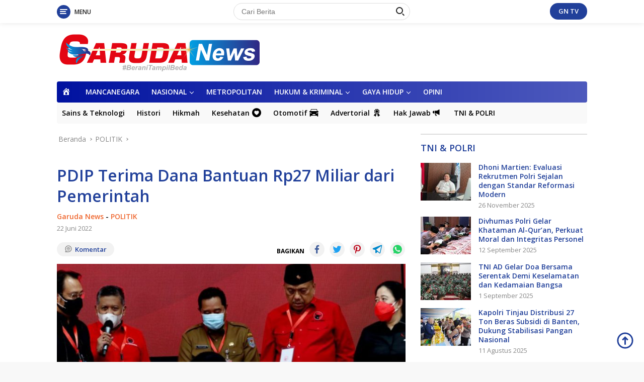

--- FILE ---
content_type: text/html; charset=UTF-8
request_url: https://www.garudanews.co.id/pdip-terima-dana-bantuan-rp27-miliar-dari-pemerintah/
body_size: 25425
content:
<!doctype html>
<html lang="id" prefix="og: http://ogp.me/ns# article: http://ogp.me/ns/article#">
<head>
	<meta charset="UTF-8">
	<meta name="viewport" content="width=device-width, initial-scale=1">
	<link rel="profile" href="https://gmpg.org/xfn/11">

	<title>PDIP Terima Dana Bantuan Rp27 Miliar dari Pemerintah &#8211; Garuda News</title>
<meta name='robots' content='max-image-preview:large' />
	<style>img:is([sizes="auto" i], [sizes^="auto," i]) { contain-intrinsic-size: 3000px 1500px }</style>
	<link rel='dns-prefetch' href='//fonts.googleapis.com' />
<link rel="alternate" type="application/rss+xml" title="Garuda News &raquo; Feed" href="https://www.garudanews.co.id/feed/" />
<link rel="alternate" type="application/rss+xml" title="Garuda News &raquo; Umpan Komentar" href="https://www.garudanews.co.id/comments/feed/" />
<link rel="alternate" type="application/rss+xml" title="Garuda News &raquo; PDIP Terima Dana Bantuan Rp27 Miliar dari Pemerintah Umpan Komentar" href="https://www.garudanews.co.id/pdip-terima-dana-bantuan-rp27-miliar-dari-pemerintah/feed/" />
		<!-- This site uses the Google Analytics by MonsterInsights plugin v9.11.1 - Using Analytics tracking - https://www.monsterinsights.com/ -->
							<script src="//www.googletagmanager.com/gtag/js?id=G-55T5YT5W5J"  data-cfasync="false" data-wpfc-render="false" async></script>
			<script data-cfasync="false" data-wpfc-render="false">
				var mi_version = '9.11.1';
				var mi_track_user = true;
				var mi_no_track_reason = '';
								var MonsterInsightsDefaultLocations = {"page_location":"https:\/\/www.garudanews.co.id\/pdip-terima-dana-bantuan-rp27-miliar-dari-pemerintah\/"};
								if ( typeof MonsterInsightsPrivacyGuardFilter === 'function' ) {
					var MonsterInsightsLocations = (typeof MonsterInsightsExcludeQuery === 'object') ? MonsterInsightsPrivacyGuardFilter( MonsterInsightsExcludeQuery ) : MonsterInsightsPrivacyGuardFilter( MonsterInsightsDefaultLocations );
				} else {
					var MonsterInsightsLocations = (typeof MonsterInsightsExcludeQuery === 'object') ? MonsterInsightsExcludeQuery : MonsterInsightsDefaultLocations;
				}

								var disableStrs = [
										'ga-disable-G-55T5YT5W5J',
									];

				/* Function to detect opted out users */
				function __gtagTrackerIsOptedOut() {
					for (var index = 0; index < disableStrs.length; index++) {
						if (document.cookie.indexOf(disableStrs[index] + '=true') > -1) {
							return true;
						}
					}

					return false;
				}

				/* Disable tracking if the opt-out cookie exists. */
				if (__gtagTrackerIsOptedOut()) {
					for (var index = 0; index < disableStrs.length; index++) {
						window[disableStrs[index]] = true;
					}
				}

				/* Opt-out function */
				function __gtagTrackerOptout() {
					for (var index = 0; index < disableStrs.length; index++) {
						document.cookie = disableStrs[index] + '=true; expires=Thu, 31 Dec 2099 23:59:59 UTC; path=/';
						window[disableStrs[index]] = true;
					}
				}

				if ('undefined' === typeof gaOptout) {
					function gaOptout() {
						__gtagTrackerOptout();
					}
				}
								window.dataLayer = window.dataLayer || [];

				window.MonsterInsightsDualTracker = {
					helpers: {},
					trackers: {},
				};
				if (mi_track_user) {
					function __gtagDataLayer() {
						dataLayer.push(arguments);
					}

					function __gtagTracker(type, name, parameters) {
						if (!parameters) {
							parameters = {};
						}

						if (parameters.send_to) {
							__gtagDataLayer.apply(null, arguments);
							return;
						}

						if (type === 'event') {
														parameters.send_to = monsterinsights_frontend.v4_id;
							var hookName = name;
							if (typeof parameters['event_category'] !== 'undefined') {
								hookName = parameters['event_category'] + ':' + name;
							}

							if (typeof MonsterInsightsDualTracker.trackers[hookName] !== 'undefined') {
								MonsterInsightsDualTracker.trackers[hookName](parameters);
							} else {
								__gtagDataLayer('event', name, parameters);
							}
							
						} else {
							__gtagDataLayer.apply(null, arguments);
						}
					}

					__gtagTracker('js', new Date());
					__gtagTracker('set', {
						'developer_id.dZGIzZG': true,
											});
					if ( MonsterInsightsLocations.page_location ) {
						__gtagTracker('set', MonsterInsightsLocations);
					}
										__gtagTracker('config', 'G-55T5YT5W5J', {"forceSSL":"true","link_attribution":"true"} );
										window.gtag = __gtagTracker;										(function () {
						/* https://developers.google.com/analytics/devguides/collection/analyticsjs/ */
						/* ga and __gaTracker compatibility shim. */
						var noopfn = function () {
							return null;
						};
						var newtracker = function () {
							return new Tracker();
						};
						var Tracker = function () {
							return null;
						};
						var p = Tracker.prototype;
						p.get = noopfn;
						p.set = noopfn;
						p.send = function () {
							var args = Array.prototype.slice.call(arguments);
							args.unshift('send');
							__gaTracker.apply(null, args);
						};
						var __gaTracker = function () {
							var len = arguments.length;
							if (len === 0) {
								return;
							}
							var f = arguments[len - 1];
							if (typeof f !== 'object' || f === null || typeof f.hitCallback !== 'function') {
								if ('send' === arguments[0]) {
									var hitConverted, hitObject = false, action;
									if ('event' === arguments[1]) {
										if ('undefined' !== typeof arguments[3]) {
											hitObject = {
												'eventAction': arguments[3],
												'eventCategory': arguments[2],
												'eventLabel': arguments[4],
												'value': arguments[5] ? arguments[5] : 1,
											}
										}
									}
									if ('pageview' === arguments[1]) {
										if ('undefined' !== typeof arguments[2]) {
											hitObject = {
												'eventAction': 'page_view',
												'page_path': arguments[2],
											}
										}
									}
									if (typeof arguments[2] === 'object') {
										hitObject = arguments[2];
									}
									if (typeof arguments[5] === 'object') {
										Object.assign(hitObject, arguments[5]);
									}
									if ('undefined' !== typeof arguments[1].hitType) {
										hitObject = arguments[1];
										if ('pageview' === hitObject.hitType) {
											hitObject.eventAction = 'page_view';
										}
									}
									if (hitObject) {
										action = 'timing' === arguments[1].hitType ? 'timing_complete' : hitObject.eventAction;
										hitConverted = mapArgs(hitObject);
										__gtagTracker('event', action, hitConverted);
									}
								}
								return;
							}

							function mapArgs(args) {
								var arg, hit = {};
								var gaMap = {
									'eventCategory': 'event_category',
									'eventAction': 'event_action',
									'eventLabel': 'event_label',
									'eventValue': 'event_value',
									'nonInteraction': 'non_interaction',
									'timingCategory': 'event_category',
									'timingVar': 'name',
									'timingValue': 'value',
									'timingLabel': 'event_label',
									'page': 'page_path',
									'location': 'page_location',
									'title': 'page_title',
									'referrer' : 'page_referrer',
								};
								for (arg in args) {
																		if (!(!args.hasOwnProperty(arg) || !gaMap.hasOwnProperty(arg))) {
										hit[gaMap[arg]] = args[arg];
									} else {
										hit[arg] = args[arg];
									}
								}
								return hit;
							}

							try {
								f.hitCallback();
							} catch (ex) {
							}
						};
						__gaTracker.create = newtracker;
						__gaTracker.getByName = newtracker;
						__gaTracker.getAll = function () {
							return [];
						};
						__gaTracker.remove = noopfn;
						__gaTracker.loaded = true;
						window['__gaTracker'] = __gaTracker;
					})();
									} else {
										console.log("");
					(function () {
						function __gtagTracker() {
							return null;
						}

						window['__gtagTracker'] = __gtagTracker;
						window['gtag'] = __gtagTracker;
					})();
									}
			</script>
							<!-- / Google Analytics by MonsterInsights -->
		<script>
window._wpemojiSettings = {"baseUrl":"https:\/\/s.w.org\/images\/core\/emoji\/16.0.1\/72x72\/","ext":".png","svgUrl":"https:\/\/s.w.org\/images\/core\/emoji\/16.0.1\/svg\/","svgExt":".svg","source":{"concatemoji":"https:\/\/www.garudanews.co.id\/wp-includes\/js\/wp-emoji-release.min.js?ver=6.8.3"}};
/*! This file is auto-generated */
!function(s,n){var o,i,e;function c(e){try{var t={supportTests:e,timestamp:(new Date).valueOf()};sessionStorage.setItem(o,JSON.stringify(t))}catch(e){}}function p(e,t,n){e.clearRect(0,0,e.canvas.width,e.canvas.height),e.fillText(t,0,0);var t=new Uint32Array(e.getImageData(0,0,e.canvas.width,e.canvas.height).data),a=(e.clearRect(0,0,e.canvas.width,e.canvas.height),e.fillText(n,0,0),new Uint32Array(e.getImageData(0,0,e.canvas.width,e.canvas.height).data));return t.every(function(e,t){return e===a[t]})}function u(e,t){e.clearRect(0,0,e.canvas.width,e.canvas.height),e.fillText(t,0,0);for(var n=e.getImageData(16,16,1,1),a=0;a<n.data.length;a++)if(0!==n.data[a])return!1;return!0}function f(e,t,n,a){switch(t){case"flag":return n(e,"\ud83c\udff3\ufe0f\u200d\u26a7\ufe0f","\ud83c\udff3\ufe0f\u200b\u26a7\ufe0f")?!1:!n(e,"\ud83c\udde8\ud83c\uddf6","\ud83c\udde8\u200b\ud83c\uddf6")&&!n(e,"\ud83c\udff4\udb40\udc67\udb40\udc62\udb40\udc65\udb40\udc6e\udb40\udc67\udb40\udc7f","\ud83c\udff4\u200b\udb40\udc67\u200b\udb40\udc62\u200b\udb40\udc65\u200b\udb40\udc6e\u200b\udb40\udc67\u200b\udb40\udc7f");case"emoji":return!a(e,"\ud83e\udedf")}return!1}function g(e,t,n,a){var r="undefined"!=typeof WorkerGlobalScope&&self instanceof WorkerGlobalScope?new OffscreenCanvas(300,150):s.createElement("canvas"),o=r.getContext("2d",{willReadFrequently:!0}),i=(o.textBaseline="top",o.font="600 32px Arial",{});return e.forEach(function(e){i[e]=t(o,e,n,a)}),i}function t(e){var t=s.createElement("script");t.src=e,t.defer=!0,s.head.appendChild(t)}"undefined"!=typeof Promise&&(o="wpEmojiSettingsSupports",i=["flag","emoji"],n.supports={everything:!0,everythingExceptFlag:!0},e=new Promise(function(e){s.addEventListener("DOMContentLoaded",e,{once:!0})}),new Promise(function(t){var n=function(){try{var e=JSON.parse(sessionStorage.getItem(o));if("object"==typeof e&&"number"==typeof e.timestamp&&(new Date).valueOf()<e.timestamp+604800&&"object"==typeof e.supportTests)return e.supportTests}catch(e){}return null}();if(!n){if("undefined"!=typeof Worker&&"undefined"!=typeof OffscreenCanvas&&"undefined"!=typeof URL&&URL.createObjectURL&&"undefined"!=typeof Blob)try{var e="postMessage("+g.toString()+"("+[JSON.stringify(i),f.toString(),p.toString(),u.toString()].join(",")+"));",a=new Blob([e],{type:"text/javascript"}),r=new Worker(URL.createObjectURL(a),{name:"wpTestEmojiSupports"});return void(r.onmessage=function(e){c(n=e.data),r.terminate(),t(n)})}catch(e){}c(n=g(i,f,p,u))}t(n)}).then(function(e){for(var t in e)n.supports[t]=e[t],n.supports.everything=n.supports.everything&&n.supports[t],"flag"!==t&&(n.supports.everythingExceptFlag=n.supports.everythingExceptFlag&&n.supports[t]);n.supports.everythingExceptFlag=n.supports.everythingExceptFlag&&!n.supports.flag,n.DOMReady=!1,n.readyCallback=function(){n.DOMReady=!0}}).then(function(){return e}).then(function(){var e;n.supports.everything||(n.readyCallback(),(e=n.source||{}).concatemoji?t(e.concatemoji):e.wpemoji&&e.twemoji&&(t(e.twemoji),t(e.wpemoji)))}))}((window,document),window._wpemojiSettings);
</script>

<link rel='stylesheet' id='dashicons-css' href='https://www.garudanews.co.id/wp-includes/css/dashicons.min.css?ver=6.8.3' media='all' />
<link rel='stylesheet' id='elusive-css' href='https://www.garudanews.co.id/wp-content/plugins/menu-icons/vendor/codeinwp/icon-picker/css/types/elusive.min.css?ver=2.0' media='all' />
<link rel='stylesheet' id='menu-icon-font-awesome-css' href='https://www.garudanews.co.id/wp-content/plugins/menu-icons/css/fontawesome/css/all.min.css?ver=5.15.4' media='all' />
<link rel='stylesheet' id='foundation-icons-css' href='https://www.garudanews.co.id/wp-content/plugins/menu-icons/vendor/codeinwp/icon-picker/css/types/foundation-icons.min.css?ver=3.0' media='all' />
<link rel='stylesheet' id='genericons-css' href='https://www.garudanews.co.id/wp-content/plugins/menu-icons/vendor/codeinwp/icon-picker/css/types/genericons.min.css?ver=3.4' media='all' />
<link rel='stylesheet' id='menu-icons-extra-css' href='https://www.garudanews.co.id/wp-content/plugins/menu-icons/css/extra.min.css?ver=0.13.20' media='all' />
<style id='wp-emoji-styles-inline-css'>

	img.wp-smiley, img.emoji {
		display: inline !important;
		border: none !important;
		box-shadow: none !important;
		height: 1em !important;
		width: 1em !important;
		margin: 0 0.07em !important;
		vertical-align: -0.1em !important;
		background: none !important;
		padding: 0 !important;
	}
</style>
<link rel='stylesheet' id='wp-block-library-css' href='https://www.garudanews.co.id/wp-includes/css/dist/block-library/style.min.css?ver=6.8.3' media='all' />
<style id='classic-theme-styles-inline-css'>
/*! This file is auto-generated */
.wp-block-button__link{color:#fff;background-color:#32373c;border-radius:9999px;box-shadow:none;text-decoration:none;padding:calc(.667em + 2px) calc(1.333em + 2px);font-size:1.125em}.wp-block-file__button{background:#32373c;color:#fff;text-decoration:none}
</style>
<link rel='stylesheet' id='mediaelement-css' href='https://www.garudanews.co.id/wp-includes/js/mediaelement/mediaelementplayer-legacy.min.css?ver=4.2.17' media='all' />
<link rel='stylesheet' id='wp-mediaelement-css' href='https://www.garudanews.co.id/wp-includes/js/mediaelement/wp-mediaelement.min.css?ver=6.8.3' media='all' />
<style id='jetpack-sharing-buttons-style-inline-css'>
.jetpack-sharing-buttons__services-list{display:flex;flex-direction:row;flex-wrap:wrap;gap:0;list-style-type:none;margin:5px;padding:0}.jetpack-sharing-buttons__services-list.has-small-icon-size{font-size:12px}.jetpack-sharing-buttons__services-list.has-normal-icon-size{font-size:16px}.jetpack-sharing-buttons__services-list.has-large-icon-size{font-size:24px}.jetpack-sharing-buttons__services-list.has-huge-icon-size{font-size:36px}@media print{.jetpack-sharing-buttons__services-list{display:none!important}}.editor-styles-wrapper .wp-block-jetpack-sharing-buttons{gap:0;padding-inline-start:0}ul.jetpack-sharing-buttons__services-list.has-background{padding:1.25em 2.375em}
</style>
<style id='global-styles-inline-css'>
:root{--wp--preset--aspect-ratio--square: 1;--wp--preset--aspect-ratio--4-3: 4/3;--wp--preset--aspect-ratio--3-4: 3/4;--wp--preset--aspect-ratio--3-2: 3/2;--wp--preset--aspect-ratio--2-3: 2/3;--wp--preset--aspect-ratio--16-9: 16/9;--wp--preset--aspect-ratio--9-16: 9/16;--wp--preset--color--black: #000000;--wp--preset--color--cyan-bluish-gray: #abb8c3;--wp--preset--color--white: #ffffff;--wp--preset--color--pale-pink: #f78da7;--wp--preset--color--vivid-red: #cf2e2e;--wp--preset--color--luminous-vivid-orange: #ff6900;--wp--preset--color--luminous-vivid-amber: #fcb900;--wp--preset--color--light-green-cyan: #7bdcb5;--wp--preset--color--vivid-green-cyan: #00d084;--wp--preset--color--pale-cyan-blue: #8ed1fc;--wp--preset--color--vivid-cyan-blue: #0693e3;--wp--preset--color--vivid-purple: #9b51e0;--wp--preset--gradient--vivid-cyan-blue-to-vivid-purple: linear-gradient(135deg,rgba(6,147,227,1) 0%,rgb(155,81,224) 100%);--wp--preset--gradient--light-green-cyan-to-vivid-green-cyan: linear-gradient(135deg,rgb(122,220,180) 0%,rgb(0,208,130) 100%);--wp--preset--gradient--luminous-vivid-amber-to-luminous-vivid-orange: linear-gradient(135deg,rgba(252,185,0,1) 0%,rgba(255,105,0,1) 100%);--wp--preset--gradient--luminous-vivid-orange-to-vivid-red: linear-gradient(135deg,rgba(255,105,0,1) 0%,rgb(207,46,46) 100%);--wp--preset--gradient--very-light-gray-to-cyan-bluish-gray: linear-gradient(135deg,rgb(238,238,238) 0%,rgb(169,184,195) 100%);--wp--preset--gradient--cool-to-warm-spectrum: linear-gradient(135deg,rgb(74,234,220) 0%,rgb(151,120,209) 20%,rgb(207,42,186) 40%,rgb(238,44,130) 60%,rgb(251,105,98) 80%,rgb(254,248,76) 100%);--wp--preset--gradient--blush-light-purple: linear-gradient(135deg,rgb(255,206,236) 0%,rgb(152,150,240) 100%);--wp--preset--gradient--blush-bordeaux: linear-gradient(135deg,rgb(254,205,165) 0%,rgb(254,45,45) 50%,rgb(107,0,62) 100%);--wp--preset--gradient--luminous-dusk: linear-gradient(135deg,rgb(255,203,112) 0%,rgb(199,81,192) 50%,rgb(65,88,208) 100%);--wp--preset--gradient--pale-ocean: linear-gradient(135deg,rgb(255,245,203) 0%,rgb(182,227,212) 50%,rgb(51,167,181) 100%);--wp--preset--gradient--electric-grass: linear-gradient(135deg,rgb(202,248,128) 0%,rgb(113,206,126) 100%);--wp--preset--gradient--midnight: linear-gradient(135deg,rgb(2,3,129) 0%,rgb(40,116,252) 100%);--wp--preset--font-size--small: 13px;--wp--preset--font-size--medium: 20px;--wp--preset--font-size--large: 36px;--wp--preset--font-size--x-large: 42px;--wp--preset--spacing--20: 0.44rem;--wp--preset--spacing--30: 0.67rem;--wp--preset--spacing--40: 1rem;--wp--preset--spacing--50: 1.5rem;--wp--preset--spacing--60: 2.25rem;--wp--preset--spacing--70: 3.38rem;--wp--preset--spacing--80: 5.06rem;--wp--preset--shadow--natural: 6px 6px 9px rgba(0, 0, 0, 0.2);--wp--preset--shadow--deep: 12px 12px 50px rgba(0, 0, 0, 0.4);--wp--preset--shadow--sharp: 6px 6px 0px rgba(0, 0, 0, 0.2);--wp--preset--shadow--outlined: 6px 6px 0px -3px rgba(255, 255, 255, 1), 6px 6px rgba(0, 0, 0, 1);--wp--preset--shadow--crisp: 6px 6px 0px rgba(0, 0, 0, 1);}:where(.is-layout-flex){gap: 0.5em;}:where(.is-layout-grid){gap: 0.5em;}body .is-layout-flex{display: flex;}.is-layout-flex{flex-wrap: wrap;align-items: center;}.is-layout-flex > :is(*, div){margin: 0;}body .is-layout-grid{display: grid;}.is-layout-grid > :is(*, div){margin: 0;}:where(.wp-block-columns.is-layout-flex){gap: 2em;}:where(.wp-block-columns.is-layout-grid){gap: 2em;}:where(.wp-block-post-template.is-layout-flex){gap: 1.25em;}:where(.wp-block-post-template.is-layout-grid){gap: 1.25em;}.has-black-color{color: var(--wp--preset--color--black) !important;}.has-cyan-bluish-gray-color{color: var(--wp--preset--color--cyan-bluish-gray) !important;}.has-white-color{color: var(--wp--preset--color--white) !important;}.has-pale-pink-color{color: var(--wp--preset--color--pale-pink) !important;}.has-vivid-red-color{color: var(--wp--preset--color--vivid-red) !important;}.has-luminous-vivid-orange-color{color: var(--wp--preset--color--luminous-vivid-orange) !important;}.has-luminous-vivid-amber-color{color: var(--wp--preset--color--luminous-vivid-amber) !important;}.has-light-green-cyan-color{color: var(--wp--preset--color--light-green-cyan) !important;}.has-vivid-green-cyan-color{color: var(--wp--preset--color--vivid-green-cyan) !important;}.has-pale-cyan-blue-color{color: var(--wp--preset--color--pale-cyan-blue) !important;}.has-vivid-cyan-blue-color{color: var(--wp--preset--color--vivid-cyan-blue) !important;}.has-vivid-purple-color{color: var(--wp--preset--color--vivid-purple) !important;}.has-black-background-color{background-color: var(--wp--preset--color--black) !important;}.has-cyan-bluish-gray-background-color{background-color: var(--wp--preset--color--cyan-bluish-gray) !important;}.has-white-background-color{background-color: var(--wp--preset--color--white) !important;}.has-pale-pink-background-color{background-color: var(--wp--preset--color--pale-pink) !important;}.has-vivid-red-background-color{background-color: var(--wp--preset--color--vivid-red) !important;}.has-luminous-vivid-orange-background-color{background-color: var(--wp--preset--color--luminous-vivid-orange) !important;}.has-luminous-vivid-amber-background-color{background-color: var(--wp--preset--color--luminous-vivid-amber) !important;}.has-light-green-cyan-background-color{background-color: var(--wp--preset--color--light-green-cyan) !important;}.has-vivid-green-cyan-background-color{background-color: var(--wp--preset--color--vivid-green-cyan) !important;}.has-pale-cyan-blue-background-color{background-color: var(--wp--preset--color--pale-cyan-blue) !important;}.has-vivid-cyan-blue-background-color{background-color: var(--wp--preset--color--vivid-cyan-blue) !important;}.has-vivid-purple-background-color{background-color: var(--wp--preset--color--vivid-purple) !important;}.has-black-border-color{border-color: var(--wp--preset--color--black) !important;}.has-cyan-bluish-gray-border-color{border-color: var(--wp--preset--color--cyan-bluish-gray) !important;}.has-white-border-color{border-color: var(--wp--preset--color--white) !important;}.has-pale-pink-border-color{border-color: var(--wp--preset--color--pale-pink) !important;}.has-vivid-red-border-color{border-color: var(--wp--preset--color--vivid-red) !important;}.has-luminous-vivid-orange-border-color{border-color: var(--wp--preset--color--luminous-vivid-orange) !important;}.has-luminous-vivid-amber-border-color{border-color: var(--wp--preset--color--luminous-vivid-amber) !important;}.has-light-green-cyan-border-color{border-color: var(--wp--preset--color--light-green-cyan) !important;}.has-vivid-green-cyan-border-color{border-color: var(--wp--preset--color--vivid-green-cyan) !important;}.has-pale-cyan-blue-border-color{border-color: var(--wp--preset--color--pale-cyan-blue) !important;}.has-vivid-cyan-blue-border-color{border-color: var(--wp--preset--color--vivid-cyan-blue) !important;}.has-vivid-purple-border-color{border-color: var(--wp--preset--color--vivid-purple) !important;}.has-vivid-cyan-blue-to-vivid-purple-gradient-background{background: var(--wp--preset--gradient--vivid-cyan-blue-to-vivid-purple) !important;}.has-light-green-cyan-to-vivid-green-cyan-gradient-background{background: var(--wp--preset--gradient--light-green-cyan-to-vivid-green-cyan) !important;}.has-luminous-vivid-amber-to-luminous-vivid-orange-gradient-background{background: var(--wp--preset--gradient--luminous-vivid-amber-to-luminous-vivid-orange) !important;}.has-luminous-vivid-orange-to-vivid-red-gradient-background{background: var(--wp--preset--gradient--luminous-vivid-orange-to-vivid-red) !important;}.has-very-light-gray-to-cyan-bluish-gray-gradient-background{background: var(--wp--preset--gradient--very-light-gray-to-cyan-bluish-gray) !important;}.has-cool-to-warm-spectrum-gradient-background{background: var(--wp--preset--gradient--cool-to-warm-spectrum) !important;}.has-blush-light-purple-gradient-background{background: var(--wp--preset--gradient--blush-light-purple) !important;}.has-blush-bordeaux-gradient-background{background: var(--wp--preset--gradient--blush-bordeaux) !important;}.has-luminous-dusk-gradient-background{background: var(--wp--preset--gradient--luminous-dusk) !important;}.has-pale-ocean-gradient-background{background: var(--wp--preset--gradient--pale-ocean) !important;}.has-electric-grass-gradient-background{background: var(--wp--preset--gradient--electric-grass) !important;}.has-midnight-gradient-background{background: var(--wp--preset--gradient--midnight) !important;}.has-small-font-size{font-size: var(--wp--preset--font-size--small) !important;}.has-medium-font-size{font-size: var(--wp--preset--font-size--medium) !important;}.has-large-font-size{font-size: var(--wp--preset--font-size--large) !important;}.has-x-large-font-size{font-size: var(--wp--preset--font-size--x-large) !important;}
:where(.wp-block-post-template.is-layout-flex){gap: 1.25em;}:where(.wp-block-post-template.is-layout-grid){gap: 1.25em;}
:where(.wp-block-columns.is-layout-flex){gap: 2em;}:where(.wp-block-columns.is-layout-grid){gap: 2em;}
:root :where(.wp-block-pullquote){font-size: 1.5em;line-height: 1.6;}
</style>
<link rel='stylesheet' id='wpos-slick-style-css' href='https://www.garudanews.co.id/wp-content/plugins/wp-responsive-recent-post-slider/assets/css/slick.css?ver=3.7.1' media='all' />
<link rel='stylesheet' id='wppsac-public-style-css' href='https://www.garudanews.co.id/wp-content/plugins/wp-responsive-recent-post-slider/assets/css/recent-post-style.css?ver=3.7.1' media='all' />
<link rel='stylesheet' id='wpberita-fonts-css' href='https://fonts.googleapis.com/css?family=Open+Sans%3A600%2C300italic%2C600%7COpen+Sans%3A400%2C600italic%2C700&#038;subset=latin&#038;display=swap&#038;ver=1.0.7' media='all' />
<link rel='stylesheet' id='wpberita-style-css' href='https://www.garudanews.co.id/wp-content/themes/garuda1/style.css?ver=1.0.7' media='all' />
<style id='wpberita-style-inline-css'>
h1,h2,h3,h4,h5,h6,.site-title,.gmr-mainmenu ul > li > a,.sidr ul li a,.heading-text,.gmr-mobilemenu ul li a,#navigationamp ul li a{font-family:Open Sans;font-weight:600;}h1 strong,h2 strong,h3 strong,h4 strong,h5 strong,h6 strong{font-weight:600;}body{font-family:Open Sans;--font-reguler:400;--font-bold:700;--background-color:#f8f8f8;--main-color:#000000;--link-color-body:#21409a;--hoverlink-color-body:#dd3333;--border-color:#dddddd;--button-bgcolor:#ef672f;--button-color:#ffffff;--header-bgcolor:#ffffff;--topnav-color:#222222;--bigheadline-color:#000be0;--mainmenu-color:#ffffff;--mainmenu-hovercolor:#dd3333;--secondmenu-bgcolor:#f9f9f9;--secondmenu-color:#000000;--secondmenu-hovercolor:#dd3333;--content-bgcolor:#ffffff;--content-greycolor:#888888;--footer-bgcolor:#f0f0f0;--footer-color:#666666;--footer-linkcolor:#666666;--footer-hover-linkcolor:#666666;}.entry-content-single{font-size:17px;}body,body.dark-theme{--scheme-color:#21409a;--mainmenu-bgcolor:#0012a0;}
</style>
<link rel='stylesheet' id='__EPYT__style-css' href='https://www.garudanews.co.id/wp-content/plugins/youtube-embed-plus/styles/ytprefs.min.css?ver=14.2.4' media='all' />
<style id='__EPYT__style-inline-css'>

                .epyt-gallery-thumb {
                        width: 33.333%;
                }
                
                         @media (min-width:0px) and (max-width: 100px) {
                            .epyt-gallery-rowbreak {
                                display: none;
                            }
                            .epyt-gallery-allthumbs[class*="epyt-cols"] .epyt-gallery-thumb {
                                width: 100% !important;
                            }
                          }
</style>
<script src="https://www.garudanews.co.id/wp-content/plugins/google-analytics-for-wordpress/assets/js/frontend-gtag.min.js?ver=9.11.1" id="monsterinsights-frontend-script-js" async data-wp-strategy="async"></script>
<script data-cfasync="false" data-wpfc-render="false" id='monsterinsights-frontend-script-js-extra'>var monsterinsights_frontend = {"js_events_tracking":"true","download_extensions":"doc,pdf,ppt,zip,xls,docx,pptx,xlsx","inbound_paths":"[{\"path\":\"\\\/go\\\/\",\"label\":\"affiliate\"},{\"path\":\"\\\/recommend\\\/\",\"label\":\"affiliate\"}]","home_url":"https:\/\/www.garudanews.co.id","hash_tracking":"false","v4_id":"G-55T5YT5W5J"};</script>
<script src="https://www.garudanews.co.id/wp-includes/js/jquery/jquery.min.js?ver=3.7.1" id="jquery-core-js"></script>
<script src="https://www.garudanews.co.id/wp-includes/js/jquery/jquery-migrate.min.js?ver=3.4.1" id="jquery-migrate-js"></script>
<script id="__ytprefs__-js-extra">
var _EPYT_ = {"ajaxurl":"https:\/\/www.garudanews.co.id\/wp-admin\/admin-ajax.php","security":"c17f3deecf","gallery_scrolloffset":"20","eppathtoscripts":"https:\/\/www.garudanews.co.id\/wp-content\/plugins\/youtube-embed-plus\/scripts\/","eppath":"https:\/\/www.garudanews.co.id\/wp-content\/plugins\/youtube-embed-plus\/","epresponsiveselector":"[\"iframe.__youtube_prefs_widget__\"]","epdovol":"1","version":"14.2.4","evselector":"iframe.__youtube_prefs__[src], iframe[src*=\"youtube.com\/embed\/\"], iframe[src*=\"youtube-nocookie.com\/embed\/\"]","ajax_compat":"","maxres_facade":"eager","ytapi_load":"light","pause_others":"","stopMobileBuffer":"1","facade_mode":"","not_live_on_channel":""};
</script>
<script src="https://www.garudanews.co.id/wp-content/plugins/youtube-embed-plus/scripts/ytprefs.min.js?ver=14.2.4" id="__ytprefs__-js"></script>
<link rel="https://api.w.org/" href="https://www.garudanews.co.id/wp-json/" /><link rel="alternate" title="JSON" type="application/json" href="https://www.garudanews.co.id/wp-json/wp/v2/posts/11159" /><link rel="EditURI" type="application/rsd+xml" title="RSD" href="https://www.garudanews.co.id/xmlrpc.php?rsd" />
<meta name="generator" content="WordPress 6.8.3" />
<link rel="canonical" href="https://www.garudanews.co.id/pdip-terima-dana-bantuan-rp27-miliar-dari-pemerintah/" />
<link rel='shortlink' href='https://www.garudanews.co.id/?p=11159' />
<link rel="alternate" title="oEmbed (JSON)" type="application/json+oembed" href="https://www.garudanews.co.id/wp-json/oembed/1.0/embed?url=https%3A%2F%2Fwww.garudanews.co.id%2Fpdip-terima-dana-bantuan-rp27-miliar-dari-pemerintah%2F" />
<link rel="alternate" title="oEmbed (XML)" type="text/xml+oembed" href="https://www.garudanews.co.id/wp-json/oembed/1.0/embed?url=https%3A%2F%2Fwww.garudanews.co.id%2Fpdip-terima-dana-bantuan-rp27-miliar-dari-pemerintah%2F&#038;format=xml" />

		<!-- GA Google Analytics @ https://m0n.co/ga -->
		<script>
			(function(i,s,o,g,r,a,m){i['GoogleAnalyticsObject']=r;i[r]=i[r]||function(){
			(i[r].q=i[r].q||[]).push(arguments)},i[r].l=1*new Date();a=s.createElement(o),
			m=s.getElementsByTagName(o)[0];a.async=1;a.src=g;m.parentNode.insertBefore(a,m)
			})(window,document,'script','https://www.google-analytics.com/analytics.js','ga');
			ga('create', 'https://www.garudasatunews.co.', 'auto');
			ga('send', 'pageview');
		</script>

	<meta property="og:title" name="og:title" content="PDIP Terima Dana Bantuan Rp27 Miliar dari Pemerintah" />
<meta property="og:type" name="og:type" content="article" />
<meta property="og:image" name="og:image" content="https://www.garudanews.co.id/wp-content/uploads/2022/06/PDIP-Terima-Dana-Bantuan-Rp27-Miliar-dari-Pemerintah-500x225.jpg" />
<meta property="og:url" name="og:url" content="https://www.garudanews.co.id/pdip-terima-dana-bantuan-rp27-miliar-dari-pemerintah/" />
<meta property="og:description" name="og:description" content="JAKARTA – Partai Demokrasi Indonesia Perjuangan (PDIP) menerima dana bantuan sebesar Rp27 miliar. Bantuan itu diberikan oleh pemerintah melalui Kementerian Dalam Negeri (Kemendagri) pada pembukaan..." />
<meta property="og:locale" name="og:locale" content="id_ID" />
<meta property="og:site_name" name="og:site_name" content="Garuda News" />
<meta property="twitter:card" name="twitter:card" content="summary_large_image" />
<meta property="article:tag" name="article:tag" content="27 miliar" />
<meta property="article:tag" name="article:tag" content="banyaun dana untuk pdip" />
<meta property="article:tag" name="article:tag" content="PDIP" />
<meta property="article:section" name="article:section" content="POLITIK" />
<meta property="article:published_time" name="article:published_time" content="2022-06-22T10:00:00+07:00" />
<meta property="article:modified_time" name="article:modified_time" content="2022-06-22T09:45:49+07:00" />
<meta property="article:author" name="article:author" content="https://www.garudanews.co.id/author/admin/" />
<meta property="article:author" name="article:author" content="admin" />
<link rel="pingback" href="https://www.garudanews.co.id/xmlrpc.php"><script async src="https://pagead2.googlesyndication.com/pagead/js/adsbygoogle.js?client=ca-pub-6125103527039595"
     crossorigin="anonymous"></script><link rel="icon" href="https://www.garudanews.co.id/wp-content/uploads/2022/05/cropped-Pavicon-GN-100x75.png" sizes="32x32" />
<link rel="icon" href="https://www.garudanews.co.id/wp-content/uploads/2022/05/cropped-Pavicon-GN.png" sizes="192x192" />
<link rel="apple-touch-icon" href="https://www.garudanews.co.id/wp-content/uploads/2022/05/cropped-Pavicon-GN.png" />
<meta name="msapplication-TileImage" content="https://www.garudanews.co.id/wp-content/uploads/2022/05/cropped-Pavicon-GN.png" />
		<style id="wp-custom-css">
			@media only screen
and (min-device-width : 320px)
and (max-device-width : 480px) {
#mybox{
display: none
}		</style>
		</head>

<body class="wp-singular post-template-default single single-post postid-11159 single-format-standard wp-custom-logo wp-embed-responsive wp-theme-garuda1 idtheme kentooz">
    
   
    <script type="application/javascript" src="https://sdki.truepush.com/sdk/v2.0.3/app.js" async></script>
    <script>
    var truepush = window.truepush || [];
            
    truepush.push(function(){
        truepush.Init({
            id: "6287192c99eb27981dd1c54f"
        },function(error){
          if(error) console.error(error);
        })
    })
    </script>
	<a class="skip-link screen-reader-text" href="#primary">Langsung ke konten</a>
	<div id="topnavwrap" class="gmr-topnavwrap clearfix">
		<div class="container">
			<div class="list-table">
				<div class="table-row">
					<div class="table-cell gmr-table-date">
						<a id="gmr-responsive-menu" title="Menu" href="#menus" rel="nofollow"><div class="ktz-i-wrap"><span class="ktz-i"></span><span class="ktz-i"></span><span class="ktz-i"></span></div><div id="textmenu-id" class="gmr-textmenu heading-text">Menu</div></a><div class="gmr-logo-mobile"><a class="custom-logo-link" href="https://www.garudanews.co.id" title="Garuda News" rel="home"><img class="custom-logo" src="https://www.garudanews.co.id/wp-content/uploads/2022/05/cropped-cropped-Logo-Web-2.png" width="403" height="76" alt="Garuda News" loading="lazy" /></a></div>					</div>

											<div class="table-cell gmr-table-search">
							<form method="get" class="gmr-searchform searchform" action="https://www.garudanews.co.id/">
								<input type="text" name="s" id="s" placeholder="Cari Berita" />
								<input type="hidden" name="post_type" value="post" />
								<button type="submit" class="gmr-search-submit gmr-search-icon"><div class="ktz-is-wrap"><span class="ktz-is"></span><span class="ktz-is"></span></div></button>
							</form>
						</div>
					
										<div class="table-cell gmr-menuright">
					<div class="pull-right"><a href="/category/garudanewstv/" class="topnav-button second-topnav-btn nomobile heading-text" title="GN TV">GN TV</a><div class="gmr-search-btn">
					<a id="search-menu-button" class="topnav-button gmr-search-icon" href="#" rel="nofollow"><div class="ktz-is-wrap"><span class="ktz-is"></span><span class="ktz-is"></span></div></a>
					<div id="search-dropdown-container" class="search-dropdown search">
					<form method="get" class="gmr-searchform searchform" action="https://www.garudanews.co.id/">
						<input type="text" name="s" id="s" placeholder="Cari Berita" />
						<button type="submit" class="gmr-search-submit gmr-search-icon"><div class="ktz-is-wrap"><span class="ktz-is"></span><span class="ktz-is"></span></div></button>
					</form>
					</div>
				</div></div>					</div>
				</div>
			</div>
					</div>
	</div>

	<div id="page" class="site">

									<header id="masthead" class="site-header">
								<div class="container">
					<div class="site-branding">
						<div class="gmr-logo"><a class="custom-logo-link" href="https://www.garudanews.co.id" title="Garuda News" rel="home"><img class="custom-logo" src="https://www.garudanews.co.id/wp-content/uploads/2022/05/cropped-cropped-Logo-Web-2.png" width="403" height="76" alt="Garuda News" loading="lazy" /></a></div>					</div><!-- .site-branding -->
				</div>
			</header><!-- #masthead -->
							<div id="main-nav-wrap" class="gmr-mainmenu-wrap">
				<div class="container">
					<nav id="main-nav" class="main-navigation gmr-mainmenu">
						<ul id="primary-menu" class="menu"><li id="menu-item-221" class="menu-item menu-item-type-custom menu-item-object-custom menu-item-221"><a href="/"><i class="_mi _before dashicons dashicons-admin-home" aria-hidden="true"></i><span></span></a></li>
<li id="menu-item-266" class="menu-item menu-item-type-taxonomy menu-item-object-category menu-item-266"><a href="https://www.garudanews.co.id/mancanegara/">MANCANEGARA</a></li>
<li id="menu-item-265" class="menu-item menu-item-type-taxonomy menu-item-object-category menu-item-has-children menu-item-265"><a href="https://www.garudanews.co.id/nasional/">NASIONAL</a>
<ul class="sub-menu">
	<li id="menu-item-269" class="menu-item menu-item-type-taxonomy menu-item-object-category current-post-ancestor current-menu-parent current-post-parent menu-item-269"><a href="https://www.garudanews.co.id/politik/">POLITIK</a></li>
	<li id="menu-item-4102" class="menu-item menu-item-type-taxonomy menu-item-object-category menu-item-4102"><a href="https://www.garudanews.co.id/ekbis/">EKONOMI &amp; BISNIS</a></li>
	<li id="menu-item-692" class="menu-item menu-item-type-taxonomy menu-item-object-category menu-item-692"><a href="https://www.garudanews.co.id/pendidikan/">PENDIDIKAN</a></li>
</ul>
</li>
<li id="menu-item-267" class="menu-item menu-item-type-taxonomy menu-item-object-category menu-item-267"><a href="https://www.garudanews.co.id/metropolitan/">METROPOLITAN</a></li>
<li id="menu-item-10309" class="menu-item menu-item-type-taxonomy menu-item-object-category menu-item-has-children menu-item-10309"><a href="https://www.garudanews.co.id/hukrim/">HUKUM &amp; KRIMINAL</a>
<ul class="sub-menu">
	<li id="menu-item-268" class="menu-item menu-item-type-taxonomy menu-item-object-category menu-item-268"><a href="https://www.garudanews.co.id/regional/">REGIONAL</a></li>
	<li id="menu-item-275" class="menu-item menu-item-type-taxonomy menu-item-object-category menu-item-275"><a href="https://www.garudanews.co.id/olahraga/">OLAHRAGA</a></li>
</ul>
</li>
<li id="menu-item-271" class="menu-item menu-item-type-taxonomy menu-item-object-category menu-item-has-children menu-item-271"><a href="https://www.garudanews.co.id/gaya-hidup/">GAYA HIDUP</a>
<ul class="sub-menu">
	<li id="menu-item-276" class="menu-item menu-item-type-taxonomy menu-item-object-category menu-item-276"><a href="https://www.garudanews.co.id/selebriti/">SELEBRITI</a></li>
	<li id="menu-item-272" class="menu-item menu-item-type-taxonomy menu-item-object-category menu-item-272"><a href="https://www.garudanews.co.id/hiburan/">HIBURAN</a></li>
	<li id="menu-item-273" class="menu-item menu-item-type-taxonomy menu-item-object-category menu-item-273"><a href="https://www.garudanews.co.id/pariwisata/">PARIWISATA</a></li>
	<li id="menu-item-274" class="menu-item menu-item-type-taxonomy menu-item-object-category menu-item-274"><a href="https://www.garudanews.co.id/kuliner/">KULINER</a></li>
</ul>
</li>
<li id="menu-item-10254" class="menu-item menu-item-type-taxonomy menu-item-object-category menu-item-10254"><a href="https://www.garudanews.co.id/opini/">OPINI</a></li>
</ul><ul id="secondary-menu" class="menu"><li id="menu-item-10313" class="menu-item menu-item-type-taxonomy menu-item-object-category menu-item-10313"><a href="https://www.garudanews.co.id/teknologi/">Sains &#038; Teknologi</a></li>
<li id="menu-item-12599" class="menu-item menu-item-type-taxonomy menu-item-object-category menu-item-12599"><a href="https://www.garudanews.co.id/history/">Histori</a></li>
<li id="menu-item-12600" class="menu-item menu-item-type-taxonomy menu-item-object-category menu-item-12600"><a href="https://www.garudanews.co.id/hikmah/">Hikmah</a></li>
<li id="menu-item-431" class="menu-item menu-item-type-taxonomy menu-item-object-category menu-item-431"><a href="https://www.garudanews.co.id/kesehatan/"><span>Kesehatan</span><i class="_mi _after elusive el-icon-heart-alt" aria-hidden="true"></i></a></li>
<li id="menu-item-437" class="menu-item menu-item-type-taxonomy menu-item-object-category menu-item-437"><a href="https://www.garudanews.co.id/otomotif/"><span>Otomotif</span><i class="_mi _after elusive el-icon-car" aria-hidden="true"></i></a></li>
<li id="menu-item-278" class="menu-item menu-item-type-taxonomy menu-item-object-category menu-item-278"><a href="https://www.garudanews.co.id/advertorial/"><span>Advertorial</span><i class="_mi _after dashicons dashicons-awards" aria-hidden="true"></i></a></li>
<li id="menu-item-297" class="menu-item menu-item-type-taxonomy menu-item-object-category menu-item-297"><a href="https://www.garudanews.co.id/hak-jawab/"><span>Hak Jawab</span><i class="_mi _after foundation-icons fi-megaphone" aria-hidden="true"></i></a></li>
<li id="menu-item-1638" class="menu-item menu-item-type-taxonomy menu-item-object-category menu-item-1638"><a href="https://www.garudanews.co.id/tni-polri/">TNI &amp; POLRI</a></li>
</ul>					</nav><!-- #main-nav -->
				</div>
			</div>
			
		
		<div id="content" class="gmr-content">

			<div class="container">
				<div class="row">
<main id="primary" class="site-main col-md-8">
	
<article id="post-11159" class="content-single post-11159 post type-post status-publish format-standard has-post-thumbnail hentry category-politik tag-27-miliar tag-banyaun-dana-untuk-pdip tag-pdip">
				<div class="breadcrumbs" itemscope itemtype="https://schema.org/BreadcrumbList">
																						<span class="first-cl" itemprop="itemListElement" itemscope itemtype="https://schema.org/ListItem">
								<a itemscope itemtype="https://schema.org/WebPage" itemprop="item" itemid="https://www.garudanews.co.id/" href="https://www.garudanews.co.id/"><span itemprop="name">Beranda</span></a>
								<span itemprop="position" content="1"></span>
							</span>
												<span class="separator"></span>
																											<span class="0-cl" itemprop="itemListElement" itemscope itemtype="http://schema.org/ListItem">
								<a itemscope itemtype="https://schema.org/WebPage" itemprop="item" itemid="https://www.garudanews.co.id/politik/" href="https://www.garudanews.co.id/politik/"><span itemprop="name">POLITIK</span></a>
								<span itemprop="position" content="2"></span>
							</span>
												<span class="separator"></span>
																				<span class="last-cl" itemscope itemtype="https://schema.org/ListItem">
						<span itemprop="name">PDIP Terima Dana Bantuan Rp27 Miliar dari Pemerintah</span>
						<span itemprop="position" content="3"></span>
						</span>
												</div>
				<header class="entry-header entry-header-single">
		<h1 class="entry-title"><strong>PDIP Terima Dana Bantuan Rp27 Miliar dari Pemerintah</strong></h1><div class="gmr-meta-topic heading-text"><span class="author vcard"><a class="url fn n" href="https://www.garudanews.co.id/author/admin/" title="Garuda News">Garuda News</a></span> - <span class="cat-links-content"><a href="https://www.garudanews.co.id/politik/" rel="category tag">POLITIK</a></span></div><div class="meta-content gmr-content-metasingle"><span class="posted-on"><time class="entry-date published" datetime="2022-06-22T10:00:00+07:00">22 Juni 2022</time><time class="updated" datetime="2022-06-22T09:45:49+07:00">22 Juni 2022</time></span></div>			
				</header><!-- .entry-header -->
	<div class="list-table clearfix"><div class="table-row"><div class="table-cell"><span class="comments-link heading-text"><a href="https://www.garudanews.co.id/pdip-terima-dana-bantuan-rp27-miliar-dari-pemerintah/#respond"><svg xmlns="http://www.w3.org/2000/svg" xmlns:xlink="http://www.w3.org/1999/xlink" aria-hidden="true" focusable="false" width="24" height="24" style="vertical-align: -0.125em;-ms-transform: rotate(360deg); -webkit-transform: rotate(360deg); transform: rotate(360deg);" preserveAspectRatio="xMidYMid meet" viewBox="0 0 24 24"><path d="M12 2A10 10 0 0 0 2 12a9.89 9.89 0 0 0 2.26 6.33l-2 2a1 1 0 0 0-.21 1.09A1 1 0 0 0 3 22h9a10 10 0 0 0 0-20zm0 18H5.41l.93-.93a1 1 0 0 0 0-1.41A8 8 0 1 1 12 20zm5-9H7a1 1 0 0 0 0 2h10a1 1 0 0 0 0-2zm-2 4H9a1 1 0 0 0 0 2h6a1 1 0 0 0 0-2zM9 9h6a1 1 0 0 0 0-2H9a1 1 0 0 0 0 2z" fill="#000000"/><rect x="0" y="0" width="24" height="24" fill="rgba(0, 0, 0, 0)" /></svg><span class="text-comment">Komentar</span></a></span></div><div class="table-cell gmr-content-share"><ul class="gmr-socialicon-share pull-right"><li class="text-social heading-text"><strong>Bagikan</strong></li><li class="facebook"><a href="https://www.facebook.com/sharer/sharer.php?u=https%3A%2F%2Fwww.garudanews.co.id%2Fpdip-terima-dana-bantuan-rp27-miliar-dari-pemerintah%2F" target="_blank" rel="nofollow" title="Facebook Share"><svg xmlns="http://www.w3.org/2000/svg" xmlns:xlink="http://www.w3.org/1999/xlink" aria-hidden="true" focusable="false" width="24" height="24" style="vertical-align: -0.125em;-ms-transform: rotate(360deg); -webkit-transform: rotate(360deg); transform: rotate(360deg);" preserveAspectRatio="xMidYMid meet" viewBox="0 0 24 24"><path d="M13.397 20.997v-8.196h2.765l.411-3.209h-3.176V7.548c0-.926.258-1.56 1.587-1.56h1.684V3.127A22.336 22.336 0 0 0 14.201 3c-2.444 0-4.122 1.492-4.122 4.231v2.355H7.332v3.209h2.753v8.202h3.312z" fill="#3C5A99"/><rect x="0" y="0" width="24" height="24" fill="rgba(0, 0, 0, 0)" /></svg></a></li><li class="twitter"><a href="https://twitter.com/share?url=https%3A%2F%2Fwww.garudanews.co.id%2Fpdip-terima-dana-bantuan-rp27-miliar-dari-pemerintah%2F&amp;text=PDIP%20Terima%20Dana%20Bantuan%20Rp27%20Miliar%20dari%20Pemerintah" target="_blank" rel="nofollow" title="Tweet Ini"><svg xmlns="http://www.w3.org/2000/svg" xmlns:xlink="http://www.w3.org/1999/xlink" aria-hidden="true" focusable="false" width="24" height="24" style="vertical-align: -0.125em;-ms-transform: rotate(360deg); -webkit-transform: rotate(360deg); transform: rotate(360deg);" preserveAspectRatio="xMidYMid meet" viewBox="0 0 100 100"><path d="M88.5 26.12a31.562 31.562 0 0 1-9.073 2.486a15.841 15.841 0 0 0 6.945-8.738A31.583 31.583 0 0 1 76.341 23.7a15.783 15.783 0 0 0-11.531-4.988c-8.724 0-15.798 7.072-15.798 15.798c0 1.237.14 2.444.41 3.601c-13.13-.659-24.77-6.949-32.562-16.508a15.73 15.73 0 0 0-2.139 7.943a15.791 15.791 0 0 0 7.028 13.149a15.762 15.762 0 0 1-7.155-1.976c-.002.066-.002.131-.002.199c0 7.652 5.445 14.037 12.671 15.49a15.892 15.892 0 0 1-7.134.27c2.01 6.275 7.844 10.844 14.757 10.972a31.704 31.704 0 0 1-19.62 6.763c-1.275 0-2.532-.074-3.769-.221a44.715 44.715 0 0 0 24.216 7.096c29.058 0 44.948-24.071 44.948-44.945c0-.684-.016-1.367-.046-2.046A32.03 32.03 0 0 0 88.5 26.12z" fill="#1DA1F2"/><rect x="0" y="0" width="100" height="100" fill="rgba(0, 0, 0, 0)" /></svg></a></li><li class="pin"><a href="https://pinterest.com/pin/create/button/?url=https%3A%2F%2Fwww.garudanews.co.id%2Fpdip-terima-dana-bantuan-rp27-miliar-dari-pemerintah%2F&amp;desciption=PDIP%20Terima%20Dana%20Bantuan%20Rp27%20Miliar%20dari%20Pemerintah&amp;media=https%3A%2F%2Fwww.garudanews.co.id%2Fwp-content%2Fuploads%2F2022%2F06%2FPDIP-Terima-Dana-Bantuan-Rp27-Miliar-dari-Pemerintah.jpg" target="_blank" rel="nofollow" title="Tweet Ini"><svg xmlns="http://www.w3.org/2000/svg" xmlns:xlink="http://www.w3.org/1999/xlink" aria-hidden="true" role="img" width="1em" height="1em" style="vertical-align: -0.125em;-ms-transform: rotate(360deg); -webkit-transform: rotate(360deg); transform: rotate(360deg);" preserveAspectRatio="xMidYMid meet" viewBox="0 0 20 20"><path d="M10.2 2C5.8 2 3.5 4.8 3.5 7.9c0 1.5.8 3 2.1 3.8c.4.2.3 0 .6-1.2c0-.1 0-.2-.1-.3C4.3 8 5.8 3.7 10 3.7c6.1 0 4.9 8.4 1.1 8.4c-.8.1-1.5-.5-1.5-1.3v-.4c.4-1.1.7-2.1.8-3.2c0-2.1-3.1-1.8-3.1 1c0 .5.1 1 .3 1.4c0 0-1 4.1-1.2 4.8c-.2 1.2-.1 2.4.1 3.5c-.1.1 0 .1 0 .1h.1c.7-1 1.3-2 1.7-3.1c.1-.5.6-2.3.6-2.3c.5.7 1.4 1.1 2.3 1.1c3.1 0 5.3-2.7 5.3-6S13.7 2 10.2 2z" fill="#bd081c"/></svg></a></li><li class="telegram"><a href="https://t.me/share/url?url=https%3A%2F%2Fwww.garudanews.co.id%2Fpdip-terima-dana-bantuan-rp27-miliar-dari-pemerintah%2F&amp;text=PDIP%20Terima%20Dana%20Bantuan%20Rp27%20Miliar%20dari%20Pemerintah" target="_blank" rel="nofollow" title="Telegram Share"><svg xmlns="http://www.w3.org/2000/svg" xmlns:xlink="http://www.w3.org/1999/xlink" aria-hidden="true" focusable="false" width="1em" height="1em" style="vertical-align: -0.125em;-ms-transform: rotate(360deg); -webkit-transform: rotate(360deg); transform: rotate(360deg);" preserveAspectRatio="xMidYMid meet" viewBox="0 0 256 256"><path d="M231.256 31.736a15.963 15.963 0 0 0-16.29-2.767L30.409 101.474a16 16 0 0 0 2.712 30.58L80 141.432v58.553a15.994 15.994 0 0 0 27.313 11.314l25.944-25.943l39.376 34.65a15.869 15.869 0 0 0 10.517 4.004a16.157 16.157 0 0 0 4.963-.787a15.865 15.865 0 0 0 10.685-11.654l37.614-164.132a15.96 15.96 0 0 0-5.156-15.7zm-48.054 176.258l-82.392-72.506l118.645-85.687z" fill="#0088cc"/><rect x="0" y="0" width="256" height="256" fill="rgba(0, 0, 0, 0)" /></svg></a></li><li class="whatsapp"><a href="https://api.whatsapp.com/send?text=PDIP%20Terima%20Dana%20Bantuan%20Rp27%20Miliar%20dari%20Pemerintah https%3A%2F%2Fwww.garudanews.co.id%2Fpdip-terima-dana-bantuan-rp27-miliar-dari-pemerintah%2F" target="_blank" rel="nofollow" title="Kirim Ke WhatsApp"><svg xmlns="http://www.w3.org/2000/svg" xmlns:xlink="http://www.w3.org/1999/xlink" aria-hidden="true" focusable="false" width="24" height="24" style="vertical-align: -0.125em;-ms-transform: rotate(360deg); -webkit-transform: rotate(360deg); transform: rotate(360deg);" preserveAspectRatio="xMidYMid meet" viewBox="0 0 20 20"><path d="M16.8 5.7C14.4 2 9.5.9 5.7 3.2C2 5.5.8 10.5 3.2 14.2l.2.3l-.8 3l3-.8l.3.2c1.3.7 2.7 1.1 4.1 1.1c1.5 0 3-.4 4.3-1.2c3.7-2.4 4.8-7.3 2.5-11.1zm-2.1 7.7c-.4.6-.9 1-1.6 1.1c-.4 0-.9.2-2.9-.6c-1.7-.8-3.1-2.1-4.1-3.6c-.6-.7-.9-1.6-1-2.5c0-.8.3-1.5.8-2c.2-.2.4-.3.6-.3H7c.2 0 .4 0 .5.4c.2.5.7 1.7.7 1.8c.1.1.1.3 0 .4c.1.2 0 .4-.1.5c-.1.1-.2.3-.3.4c-.2.1-.3.3-.2.5c.4.6.9 1.2 1.4 1.7c.6.5 1.2.9 1.9 1.2c.2.1.4.1.5-.1s.6-.7.8-.9c.2-.2.3-.2.5-.1l1.6.8c.2.1.4.2.5.3c.1.3.1.7-.1 1z" fill="#25D366"/><rect x="0" y="0" width="20" height="20" fill="rgba(0, 0, 0, 0)" /></svg></a></li></ul></div></div></div>			<figure class="post-thumbnail gmr-thumbnail-single">
				<img width="750" height="425" src="https://www.garudanews.co.id/wp-content/uploads/2022/06/PDIP-Terima-Dana-Bantuan-Rp27-Miliar-dari-Pemerintah.jpg" class="attachment-post-thumbnail size-post-thumbnail wp-post-image" alt="" decoding="async" fetchpriority="high" />									<figcaption class="wp-caption-text">PDIP Terima Dana Bantuan Rp27 Miliar dari Pemerintah 9Foto: Istimewa)</figcaption>
							</figure>
			
	<div class="single-wrap">
		<div class="entry-content entry-content-single clearfix">
			
<p><strong>JAKARTA –</strong> Partai Demokrasi Indonesia Perjuangan (PDIP) menerima dana bantuan sebesar Rp27 miliar.</p>



<p>Bantuan itu diberikan oleh pemerintah melalui Kementerian Dalam Negeri (Kemendagri) pada pembukaan rapat kerja nasional (Rakernas) PDIP di Sekolah Partai, Lenteng Agung, Jakarta Selatan, Selasa (21/6).</p>



<p>Pemberian itu diberikan oleh&nbsp;Direktur Jenderal Politik dan Pemerintahan Umum Kemendagri Bahtiar kepada Bendahara Umum PDIP Olly Dondokambey.</p>



<p>Pendatangan dokumen serah terima bantuan dilakukan oleh Bahtiar Setelah ditanda tangani kemudian, Olly menyerahkan dokumen itu kepada Megawati.</p>



<p>Setelah&nbsp;memberikan bantuan, Megawati, Olly, dan Bahtiar tampak bercakap-cakap. Olly pun mengungkap jumlah bantuan itu lebih besar dari yang diterima periode sebelumnya.<br><br>Peserta Rakernas pun menyambut bantuan itu dengan tepuk tangan meriah.<br><br>Sebagaimana diberitakan sebelumnya, Rakernas PDIP digelar selama tiga hari mulai Selasa (21/6) hingga Kamis (23/6).</p>



<div style="clear:both; margin-top:0em; margin-bottom:1em;"><a href="https://www.garudanews.co.id/dukung-suksesnya-pilkada-2024-sekda-kota-tangerang-optimalkan-partisipasi-30-perempuan-dalam-politik/" target="_blank" rel="dofollow" class="u1f8beda7422f98e6a36144a23ad0b971"><!-- INLINE RELATED POSTS 1/3 //--><style> .u1f8beda7422f98e6a36144a23ad0b971 { padding:0px; margin: 0; padding-top:1em!important; padding-bottom:1em!important; width:100%; display: block; font-weight:bold; background-color:#eaeaea; border:0!important; border-left:4px solid #000000!important; box-shadow: 0 1px 2px rgba(0, 0, 0, 0.17); -moz-box-shadow: 0 1px 2px rgba(0, 0, 0, 0.17); -o-box-shadow: 0 1px 2px rgba(0, 0, 0, 0.17); -webkit-box-shadow: 0 1px 2px rgba(0, 0, 0, 0.17); text-decoration:none; } .u1f8beda7422f98e6a36144a23ad0b971:active, .u1f8beda7422f98e6a36144a23ad0b971:hover { opacity: 1; transition: opacity 250ms; webkit-transition: opacity 250ms; text-decoration:none; } .u1f8beda7422f98e6a36144a23ad0b971 { transition: background-color 250ms; webkit-transition: background-color 250ms; opacity: 1; transition: opacity 250ms; webkit-transition: opacity 250ms; } .u1f8beda7422f98e6a36144a23ad0b971 .ctaText { font-weight:bold; color:inherit; text-decoration:none; font-size: 16px; } .u1f8beda7422f98e6a36144a23ad0b971 .postTitle { color:#2980B9; text-decoration: underline!important; font-size: 16px; } .u1f8beda7422f98e6a36144a23ad0b971:hover .postTitle { text-decoration: underline!important; } </style><div style="padding-left:1em; padding-right:1em;"><span class="ctaText">BACA JUGA :</span>&nbsp; <span class="postTitle">Dukung Suksesnya Pilkada 2024, Sekda Kota Tangerang: Optimalkan Partisipasi 30% Perempuan dalam Politik</span></div></a></div><p>Sejumlah tokoh yaitu, Presiden Joko Widodo, Ketua BIN Budi Gunawan, dan Ketua DPR Puan Maharani ikut hadir dalam Rakernas tersebut.<br><br>Puan menyampaikan salah satu agenda dalam Rakernas PDIP yaitu membahas daftar nama calon presiden (capres) 2024.</p>



<p>Sebagai partai pemegang kursi terbanyak di parlemen, Puan menyebut nama-nama capres menjadi agenda penting untuk dibahas.<br><br>&#8220;Partai yang saat ini punya kursi cukup, pastinya akan bicara juga terkait dengan masalah-masalah penting untuk Bangsa dan negara,&#8221; kata dia kepada wartawan di sekolah PDIP, Jakarta Selatan, Senin (20/6) malam.</p>

			<footer class="entry-footer entry-footer-single">
				<span class="tags-links heading-text"><strong><a href="https://www.garudanews.co.id/tag/27-miliar/" rel="tag">27 miliar</a> <a href="https://www.garudanews.co.id/tag/banyaun-dana-untuk-pdip/" rel="tag">banyaun dana untuk pdip</a> <a href="https://www.garudanews.co.id/tag/pdip/" rel="tag">PDIP</a></strong></span>				<div class="gmr-cf-metacontent heading-text meta-content"><span>Penulis: Budi Utomo</span><span>Editor: Binotto Amy</span></div>			</footer><!-- .entry-footer -->
		</div><!-- .entry-content -->
			</div>
	<div class="list-table clearfix"><div class="table-row"><div class="table-cell"><span class="comments-link heading-text"><a href="https://www.garudanews.co.id/pdip-terima-dana-bantuan-rp27-miliar-dari-pemerintah/#respond"><svg xmlns="http://www.w3.org/2000/svg" xmlns:xlink="http://www.w3.org/1999/xlink" aria-hidden="true" focusable="false" width="24" height="24" style="vertical-align: -0.125em;-ms-transform: rotate(360deg); -webkit-transform: rotate(360deg); transform: rotate(360deg);" preserveAspectRatio="xMidYMid meet" viewBox="0 0 24 24"><path d="M12 2A10 10 0 0 0 2 12a9.89 9.89 0 0 0 2.26 6.33l-2 2a1 1 0 0 0-.21 1.09A1 1 0 0 0 3 22h9a10 10 0 0 0 0-20zm0 18H5.41l.93-.93a1 1 0 0 0 0-1.41A8 8 0 1 1 12 20zm5-9H7a1 1 0 0 0 0 2h10a1 1 0 0 0 0-2zm-2 4H9a1 1 0 0 0 0 2h6a1 1 0 0 0 0-2zM9 9h6a1 1 0 0 0 0-2H9a1 1 0 0 0 0 2z" fill="#000000"/><rect x="0" y="0" width="24" height="24" fill="rgba(0, 0, 0, 0)" /></svg><span class="text-comment">Komentar</span></a></span></div><div class="table-cell gmr-content-share"><ul class="gmr-socialicon-share pull-right"><li class="text-social heading-text"><strong>Bagikan</strong></li><li class="facebook"><a href="https://www.facebook.com/sharer/sharer.php?u=https%3A%2F%2Fwww.garudanews.co.id%2Fpdip-terima-dana-bantuan-rp27-miliar-dari-pemerintah%2F" target="_blank" rel="nofollow" title="Facebook Share"><svg xmlns="http://www.w3.org/2000/svg" xmlns:xlink="http://www.w3.org/1999/xlink" aria-hidden="true" focusable="false" width="24" height="24" style="vertical-align: -0.125em;-ms-transform: rotate(360deg); -webkit-transform: rotate(360deg); transform: rotate(360deg);" preserveAspectRatio="xMidYMid meet" viewBox="0 0 24 24"><path d="M13.397 20.997v-8.196h2.765l.411-3.209h-3.176V7.548c0-.926.258-1.56 1.587-1.56h1.684V3.127A22.336 22.336 0 0 0 14.201 3c-2.444 0-4.122 1.492-4.122 4.231v2.355H7.332v3.209h2.753v8.202h3.312z" fill="#3C5A99"/><rect x="0" y="0" width="24" height="24" fill="rgba(0, 0, 0, 0)" /></svg></a></li><li class="twitter"><a href="https://twitter.com/share?url=https%3A%2F%2Fwww.garudanews.co.id%2Fpdip-terima-dana-bantuan-rp27-miliar-dari-pemerintah%2F&amp;text=PDIP%20Terima%20Dana%20Bantuan%20Rp27%20Miliar%20dari%20Pemerintah" target="_blank" rel="nofollow" title="Tweet Ini"><svg xmlns="http://www.w3.org/2000/svg" xmlns:xlink="http://www.w3.org/1999/xlink" aria-hidden="true" focusable="false" width="24" height="24" style="vertical-align: -0.125em;-ms-transform: rotate(360deg); -webkit-transform: rotate(360deg); transform: rotate(360deg);" preserveAspectRatio="xMidYMid meet" viewBox="0 0 100 100"><path d="M88.5 26.12a31.562 31.562 0 0 1-9.073 2.486a15.841 15.841 0 0 0 6.945-8.738A31.583 31.583 0 0 1 76.341 23.7a15.783 15.783 0 0 0-11.531-4.988c-8.724 0-15.798 7.072-15.798 15.798c0 1.237.14 2.444.41 3.601c-13.13-.659-24.77-6.949-32.562-16.508a15.73 15.73 0 0 0-2.139 7.943a15.791 15.791 0 0 0 7.028 13.149a15.762 15.762 0 0 1-7.155-1.976c-.002.066-.002.131-.002.199c0 7.652 5.445 14.037 12.671 15.49a15.892 15.892 0 0 1-7.134.27c2.01 6.275 7.844 10.844 14.757 10.972a31.704 31.704 0 0 1-19.62 6.763c-1.275 0-2.532-.074-3.769-.221a44.715 44.715 0 0 0 24.216 7.096c29.058 0 44.948-24.071 44.948-44.945c0-.684-.016-1.367-.046-2.046A32.03 32.03 0 0 0 88.5 26.12z" fill="#1DA1F2"/><rect x="0" y="0" width="100" height="100" fill="rgba(0, 0, 0, 0)" /></svg></a></li><li class="pin"><a href="https://pinterest.com/pin/create/button/?url=https%3A%2F%2Fwww.garudanews.co.id%2Fpdip-terima-dana-bantuan-rp27-miliar-dari-pemerintah%2F&amp;desciption=PDIP%20Terima%20Dana%20Bantuan%20Rp27%20Miliar%20dari%20Pemerintah&amp;media=https%3A%2F%2Fwww.garudanews.co.id%2Fwp-content%2Fuploads%2F2022%2F06%2FPDIP-Terima-Dana-Bantuan-Rp27-Miliar-dari-Pemerintah.jpg" target="_blank" rel="nofollow" title="Tweet Ini"><svg xmlns="http://www.w3.org/2000/svg" xmlns:xlink="http://www.w3.org/1999/xlink" aria-hidden="true" role="img" width="1em" height="1em" style="vertical-align: -0.125em;-ms-transform: rotate(360deg); -webkit-transform: rotate(360deg); transform: rotate(360deg);" preserveAspectRatio="xMidYMid meet" viewBox="0 0 20 20"><path d="M10.2 2C5.8 2 3.5 4.8 3.5 7.9c0 1.5.8 3 2.1 3.8c.4.2.3 0 .6-1.2c0-.1 0-.2-.1-.3C4.3 8 5.8 3.7 10 3.7c6.1 0 4.9 8.4 1.1 8.4c-.8.1-1.5-.5-1.5-1.3v-.4c.4-1.1.7-2.1.8-3.2c0-2.1-3.1-1.8-3.1 1c0 .5.1 1 .3 1.4c0 0-1 4.1-1.2 4.8c-.2 1.2-.1 2.4.1 3.5c-.1.1 0 .1 0 .1h.1c.7-1 1.3-2 1.7-3.1c.1-.5.6-2.3.6-2.3c.5.7 1.4 1.1 2.3 1.1c3.1 0 5.3-2.7 5.3-6S13.7 2 10.2 2z" fill="#bd081c"/></svg></a></li><li class="telegram"><a href="https://t.me/share/url?url=https%3A%2F%2Fwww.garudanews.co.id%2Fpdip-terima-dana-bantuan-rp27-miliar-dari-pemerintah%2F&amp;text=PDIP%20Terima%20Dana%20Bantuan%20Rp27%20Miliar%20dari%20Pemerintah" target="_blank" rel="nofollow" title="Telegram Share"><svg xmlns="http://www.w3.org/2000/svg" xmlns:xlink="http://www.w3.org/1999/xlink" aria-hidden="true" focusable="false" width="1em" height="1em" style="vertical-align: -0.125em;-ms-transform: rotate(360deg); -webkit-transform: rotate(360deg); transform: rotate(360deg);" preserveAspectRatio="xMidYMid meet" viewBox="0 0 256 256"><path d="M231.256 31.736a15.963 15.963 0 0 0-16.29-2.767L30.409 101.474a16 16 0 0 0 2.712 30.58L80 141.432v58.553a15.994 15.994 0 0 0 27.313 11.314l25.944-25.943l39.376 34.65a15.869 15.869 0 0 0 10.517 4.004a16.157 16.157 0 0 0 4.963-.787a15.865 15.865 0 0 0 10.685-11.654l37.614-164.132a15.96 15.96 0 0 0-5.156-15.7zm-48.054 176.258l-82.392-72.506l118.645-85.687z" fill="#0088cc"/><rect x="0" y="0" width="256" height="256" fill="rgba(0, 0, 0, 0)" /></svg></a></li><li class="whatsapp"><a href="https://api.whatsapp.com/send?text=PDIP%20Terima%20Dana%20Bantuan%20Rp27%20Miliar%20dari%20Pemerintah https%3A%2F%2Fwww.garudanews.co.id%2Fpdip-terima-dana-bantuan-rp27-miliar-dari-pemerintah%2F" target="_blank" rel="nofollow" title="Kirim Ke WhatsApp"><svg xmlns="http://www.w3.org/2000/svg" xmlns:xlink="http://www.w3.org/1999/xlink" aria-hidden="true" focusable="false" width="24" height="24" style="vertical-align: -0.125em;-ms-transform: rotate(360deg); -webkit-transform: rotate(360deg); transform: rotate(360deg);" preserveAspectRatio="xMidYMid meet" viewBox="0 0 20 20"><path d="M16.8 5.7C14.4 2 9.5.9 5.7 3.2C2 5.5.8 10.5 3.2 14.2l.2.3l-.8 3l3-.8l.3.2c1.3.7 2.7 1.1 4.1 1.1c1.5 0 3-.4 4.3-1.2c3.7-2.4 4.8-7.3 2.5-11.1zm-2.1 7.7c-.4.6-.9 1-1.6 1.1c-.4 0-.9.2-2.9-.6c-1.7-.8-3.1-2.1-4.1-3.6c-.6-.7-.9-1.6-1-2.5c0-.8.3-1.5.8-2c.2-.2.4-.3.6-.3H7c.2 0 .4 0 .5.4c.2.5.7 1.7.7 1.8c.1.1.1.3 0 .4c.1.2 0 .4-.1.5c-.1.1-.2.3-.3.4c-.2.1-.3.3-.2.5c.4.6.9 1.2 1.4 1.7c.6.5 1.2.9 1.9 1.2c.2.1.4.1.5-.1s.6-.7.8-.9c.2-.2.3-.2.5-.1l1.6.8c.2.1.4.2.5.3c.1.3.1.7-.1 1z" fill="#25D366"/><rect x="0" y="0" width="20" height="20" fill="rgba(0, 0, 0, 0)" /></svg></a></li></ul></div></div></div><div class="gmr-related-post"><h3 class="related-text">Berita Terkait</h3><div class="wpberita-list-gallery clearfix"><div class="list-gallery related-gallery"><a href="https://www.garudanews.co.id/resmikan-gedung-baru-menteri-agama-apresiasi-semangat-pri-membangun-politik-jujur-dan-kepentingan-rakyat/" class="post-thumbnail" aria-hidden="true" tabindex="-1" title="Resmikan Gedung Baru, Menteri Agama Apresiasi Semangat PRI Membangun Politik Jujur dan Kepentingan Rakyat" rel="bookmark"><img width="250" height="140" src="https://www.garudanews.co.id/wp-content/uploads/2025/11/Foto-7-Suasana-acara-peresmian-gedung-baru-PRI-di-Jakarta-Selatan.-Dok.-Istimewa-250x140.jpg" class="attachment-medium-new size-medium-new wp-post-image" alt="Suasana acara peresmian gedung baru PRI di Jakarta Selatan. (Dok. Istimewa)" decoding="async" srcset="https://www.garudanews.co.id/wp-content/uploads/2025/11/Foto-7-Suasana-acara-peresmian-gedung-baru-PRI-di-Jakarta-Selatan.-Dok.-Istimewa-250x140.jpg 250w, https://www.garudanews.co.id/wp-content/uploads/2025/11/Foto-7-Suasana-acara-peresmian-gedung-baru-PRI-di-Jakarta-Selatan.-Dok.-Istimewa-768x432.jpg 768w, https://www.garudanews.co.id/wp-content/uploads/2025/11/Foto-7-Suasana-acara-peresmian-gedung-baru-PRI-di-Jakarta-Selatan.-Dok.-Istimewa.jpg 961w" sizes="(max-width: 250px) 100vw, 250px" /></a><div class="list-gallery-title"><a href="https://www.garudanews.co.id/resmikan-gedung-baru-menteri-agama-apresiasi-semangat-pri-membangun-politik-jujur-dan-kepentingan-rakyat/" class="recent-title heading-text" title="Resmikan Gedung Baru, Menteri Agama Apresiasi Semangat PRI Membangun Politik Jujur dan Kepentingan Rakyat" rel="bookmark">Resmikan Gedung Baru, Menteri Agama Apresiasi Semangat PRI Membangun Politik Jujur dan Kepentingan Rakyat</a></div></div><div class="list-gallery related-gallery"><a href="https://www.garudanews.co.id/sekjen-pri-aditya-yusma-sorot-pentingnya-peranan-generasi-muda-dalam-memperkuat-demokrasi-indonesia/" class="post-thumbnail" aria-hidden="true" tabindex="-1" title="Sekjen PRI Aditya Yusma Sorot Pentingnya Peranan Generasi Muda dalam Memperkuat Demokrasi Indonesia" rel="bookmark"><img width="250" height="140" src="https://www.garudanews.co.id/wp-content/uploads/2025/11/Foto-4-Sekjen-PRI-Aditya-Yusma-menyorot-pentingnya-peranan-generasi-muda-dalam-memperkuat-demokrasi-Indonesia.-Dok.-Istimewa-250x140.jpg" class="attachment-medium-new size-medium-new wp-post-image" alt="Sekjen PRI Aditya Yusma menyorot pentingnya peranan generasi muda dalam memperkuat demokrasi Indonesia. (Dok. Istimewa)" decoding="async" srcset="https://www.garudanews.co.id/wp-content/uploads/2025/11/Foto-4-Sekjen-PRI-Aditya-Yusma-menyorot-pentingnya-peranan-generasi-muda-dalam-memperkuat-demokrasi-Indonesia.-Dok.-Istimewa-250x140.jpg 250w, https://www.garudanews.co.id/wp-content/uploads/2025/11/Foto-4-Sekjen-PRI-Aditya-Yusma-menyorot-pentingnya-peranan-generasi-muda-dalam-memperkuat-demokrasi-Indonesia.-Dok.-Istimewa-768x432.jpg 768w, https://www.garudanews.co.id/wp-content/uploads/2025/11/Foto-4-Sekjen-PRI-Aditya-Yusma-menyorot-pentingnya-peranan-generasi-muda-dalam-memperkuat-demokrasi-Indonesia.-Dok.-Istimewa.jpg 961w" sizes="(max-width: 250px) 100vw, 250px" /></a><div class="list-gallery-title"><a href="https://www.garudanews.co.id/sekjen-pri-aditya-yusma-sorot-pentingnya-peranan-generasi-muda-dalam-memperkuat-demokrasi-indonesia/" class="recent-title heading-text" title="Sekjen PRI Aditya Yusma Sorot Pentingnya Peranan Generasi Muda dalam Memperkuat Demokrasi Indonesia" rel="bookmark">Sekjen PRI Aditya Yusma Sorot Pentingnya Peranan Generasi Muda dalam Memperkuat Demokrasi Indonesia</a></div></div><div class="list-gallery related-gallery"><a href="https://www.garudanews.co.id/deklarasi-pri-aditya-yusma-ajak-jadikan-pri-rumah-bagi-seluruh-rakyat/" class="post-thumbnail" aria-hidden="true" tabindex="-1" title="Deklarasi PRI: Aditya Yusma Ajak Jadikan PRI Rumah Bagi Seluruh Rakyat" rel="bookmark"><img width="250" height="140" src="https://www.garudanews.co.id/wp-content/uploads/2025/08/Foto-5-Suasana-acara-pendeklarasian-berdirinya-Partai-Rakyat-Indonesia-pada-Jumat-8-Agustus-2025-di-kawasan-Tebet-Jakarta-Selatan.-Dok.-Istimewa-250x140.jpg" class="attachment-medium-new size-medium-new wp-post-image" alt="Suasana acara pendeklarasian berdirinya Partai Rakyat Indonesia pada Jumat, 8 Agustus 2025 di kawasan Tebet, Jakarta Selatan. (Dok. Istimewa)" decoding="async" loading="lazy" srcset="https://www.garudanews.co.id/wp-content/uploads/2025/08/Foto-5-Suasana-acara-pendeklarasian-berdirinya-Partai-Rakyat-Indonesia-pada-Jumat-8-Agustus-2025-di-kawasan-Tebet-Jakarta-Selatan.-Dok.-Istimewa-250x140.jpg 250w, https://www.garudanews.co.id/wp-content/uploads/2025/08/Foto-5-Suasana-acara-pendeklarasian-berdirinya-Partai-Rakyat-Indonesia-pada-Jumat-8-Agustus-2025-di-kawasan-Tebet-Jakarta-Selatan.-Dok.-Istimewa-768x432.jpg 768w, https://www.garudanews.co.id/wp-content/uploads/2025/08/Foto-5-Suasana-acara-pendeklarasian-berdirinya-Partai-Rakyat-Indonesia-pada-Jumat-8-Agustus-2025-di-kawasan-Tebet-Jakarta-Selatan.-Dok.-Istimewa.jpg 961w" sizes="auto, (max-width: 250px) 100vw, 250px" /></a><div class="list-gallery-title"><a href="https://www.garudanews.co.id/deklarasi-pri-aditya-yusma-ajak-jadikan-pri-rumah-bagi-seluruh-rakyat/" class="recent-title heading-text" title="Deklarasi PRI: Aditya Yusma Ajak Jadikan PRI Rumah Bagi Seluruh Rakyat" rel="bookmark">Deklarasi PRI: Aditya Yusma Ajak Jadikan PRI Rumah Bagi Seluruh Rakyat</a></div></div><div class="list-gallery related-gallery"><a href="https://www.garudanews.co.id/diprotes-warga-dprd-dan-pemkot-tangerang-stop-operasional-the-nice-garden-pinang/" class="post-thumbnail" aria-hidden="true" tabindex="-1" title="Diprotes Warga, DPRD dan Pemkot Tangerang Stop Operasional The Nice Garden Pinang" rel="bookmark"><img width="250" height="140" src="https://www.garudanews.co.id/wp-content/uploads/2025/05/f6fc5062-bf43-48a7-9933-8e1f4276a779-250x140.jpg" class="attachment-medium-new size-medium-new wp-post-image" alt="" decoding="async" loading="lazy" srcset="https://www.garudanews.co.id/wp-content/uploads/2025/05/f6fc5062-bf43-48a7-9933-8e1f4276a779-250x140.jpg 250w, https://www.garudanews.co.id/wp-content/uploads/2025/05/f6fc5062-bf43-48a7-9933-8e1f4276a779-768x432.jpg 768w, https://www.garudanews.co.id/wp-content/uploads/2025/05/f6fc5062-bf43-48a7-9933-8e1f4276a779.jpg 1280w" sizes="auto, (max-width: 250px) 100vw, 250px" /></a><div class="list-gallery-title"><a href="https://www.garudanews.co.id/diprotes-warga-dprd-dan-pemkot-tangerang-stop-operasional-the-nice-garden-pinang/" class="recent-title heading-text" title="Diprotes Warga, DPRD dan Pemkot Tangerang Stop Operasional The Nice Garden Pinang" rel="bookmark">Diprotes Warga, DPRD dan Pemkot Tangerang Stop Operasional The Nice Garden Pinang</a></div></div><div class="list-gallery related-gallery"><a href="https://www.garudanews.co.id/koi-dan-kemenpora-dilaporkan-ke-polda-metro-jaya/" class="post-thumbnail" aria-hidden="true" tabindex="-1" title="KOI dan Kemenpora Dilaporkan Ke Polda Metro Jaya" rel="bookmark"><img width="250" height="140" src="https://www.garudanews.co.id/wp-content/uploads/2025/05/5ae5e572-6905-4199-8ed7-58457e7482a3-250x140.jpg" class="attachment-medium-new size-medium-new wp-post-image" alt="" decoding="async" loading="lazy" /></a><div class="list-gallery-title"><a href="https://www.garudanews.co.id/koi-dan-kemenpora-dilaporkan-ke-polda-metro-jaya/" class="recent-title heading-text" title="KOI dan Kemenpora Dilaporkan Ke Polda Metro Jaya" rel="bookmark">KOI dan Kemenpora Dilaporkan Ke Polda Metro Jaya</a></div></div><div class="list-gallery related-gallery"><a href="https://www.garudanews.co.id/dpd-golkar-tangerang-gelar-buka-bersama-perkuat-soliditas-kader/" class="post-thumbnail" aria-hidden="true" tabindex="-1" title="DPD Golkar Tangerang Gelar Buka Bersama Perkuat Soliditas Kader." rel="bookmark"><img width="250" height="140" src="https://www.garudanews.co.id/wp-content/uploads/2025/03/WhatsApp-Image-2025-03-29-at-01.25.03-250x140.jpeg" class="attachment-medium-new size-medium-new wp-post-image" alt="" decoding="async" loading="lazy" /></a><div class="list-gallery-title"><a href="https://www.garudanews.co.id/dpd-golkar-tangerang-gelar-buka-bersama-perkuat-soliditas-kader/" class="recent-title heading-text" title="DPD Golkar Tangerang Gelar Buka Bersama Perkuat Soliditas Kader." rel="bookmark">DPD Golkar Tangerang Gelar Buka Bersama Perkuat Soliditas Kader.</a></div></div><div class="list-gallery related-gallery"><a href="https://www.garudanews.co.id/untung-maryono-tanggapi-pernyataan-megawati-soal-pdi-perjuangan-di-tahun-vivere-pericoloso/" class="post-thumbnail" aria-hidden="true" tabindex="-1" title="Untung Maryono Tanggapi Pernyataan Megawati Soal PDI Perjuangan di Tahun Vivere Pericoloso" rel="bookmark"><img width="250" height="140" src="https://www.garudanews.co.id/wp-content/uploads/2025/01/Foto-2-H.-Untung-W.-Maryono-SE.Ak_.-Kader-Kawakan-PDI-Perjuangan.-Dok.-Istimewa-250x140.jpg" class="attachment-medium-new size-medium-new wp-post-image" alt="H. Untung W. Maryono, SE.Ak., Kader Kawakan PDI Perjuangan. (Dok. Istimewa)" decoding="async" loading="lazy" srcset="https://www.garudanews.co.id/wp-content/uploads/2025/01/Foto-2-H.-Untung-W.-Maryono-SE.Ak_.-Kader-Kawakan-PDI-Perjuangan.-Dok.-Istimewa-250x140.jpg 250w, https://www.garudanews.co.id/wp-content/uploads/2025/01/Foto-2-H.-Untung-W.-Maryono-SE.Ak_.-Kader-Kawakan-PDI-Perjuangan.-Dok.-Istimewa-768x432.jpg 768w, https://www.garudanews.co.id/wp-content/uploads/2025/01/Foto-2-H.-Untung-W.-Maryono-SE.Ak_.-Kader-Kawakan-PDI-Perjuangan.-Dok.-Istimewa.jpg 961w" sizes="auto, (max-width: 250px) 100vw, 250px" /></a><div class="list-gallery-title"><a href="https://www.garudanews.co.id/untung-maryono-tanggapi-pernyataan-megawati-soal-pdi-perjuangan-di-tahun-vivere-pericoloso/" class="recent-title heading-text" title="Untung Maryono Tanggapi Pernyataan Megawati Soal PDI Perjuangan di Tahun Vivere Pericoloso" rel="bookmark">Untung Maryono Tanggapi Pernyataan Megawati Soal PDI Perjuangan di Tahun Vivere Pericoloso</a></div></div><div class="list-gallery related-gallery"><a href="https://www.garudanews.co.id/golkar-kota-tangerang-dapet-bonus-mobil-dari-dpp/" class="post-thumbnail" aria-hidden="true" tabindex="-1" title="GOLKAR Kota Tangerang Dapet Bonus Mobil Dari DPP" rel="bookmark"><img width="250" height="140" src="https://www.garudanews.co.id/wp-content/uploads/2024/12/WhatsApp-Image-2024-12-22-at-16.44.25-250x140.jpeg" class="attachment-medium-new size-medium-new wp-post-image" alt="" decoding="async" loading="lazy" /></a><div class="list-gallery-title"><a href="https://www.garudanews.co.id/golkar-kota-tangerang-dapet-bonus-mobil-dari-dpp/" class="recent-title heading-text" title="GOLKAR Kota Tangerang Dapet Bonus Mobil Dari DPP" rel="bookmark">GOLKAR Kota Tangerang Dapet Bonus Mobil Dari DPP</a></div></div><div class="list-gallery related-gallery"><a href="https://www.garudanews.co.id/politisi-pdip-perjuangan-ubaedillah-gantikan-ade-sumardi/" class="post-thumbnail" aria-hidden="true" tabindex="-1" title="Politisi PDIP Perjuangan Ubaedillah Gantikan Ade Sumardi" rel="bookmark"><img width="250" height="140" src="https://www.garudanews.co.id/wp-content/uploads/2024/12/WhatsApp-Image-2024-12-20-at-22.36.58-250x140.jpeg" class="attachment-medium-new size-medium-new wp-post-image" alt="" decoding="async" loading="lazy" /></a><div class="list-gallery-title"><a href="https://www.garudanews.co.id/politisi-pdip-perjuangan-ubaedillah-gantikan-ade-sumardi/" class="recent-title heading-text" title="Politisi PDIP Perjuangan Ubaedillah Gantikan Ade Sumardi" rel="bookmark">Politisi PDIP Perjuangan Ubaedillah Gantikan Ade Sumardi</a></div></div><div class="list-gallery related-gallery"><a href="https://www.garudanews.co.id/persiapan-pelantikan-sachrudin-tidak-ada-paslon-lagi-mari-bergandengan-tangan/" class="post-thumbnail" aria-hidden="true" tabindex="-1" title="Persiapan Pelantikan, Sachrudin: Tidak Ada Paslon Lagi, Mari Bergandengan Tangan" rel="bookmark"><img width="250" height="140" src="https://www.garudanews.co.id/wp-content/uploads/2024/12/WhatsApp-Image-2024-12-08-at-14.56.45-1-250x140.jpeg" class="attachment-medium-new size-medium-new wp-post-image" alt="" decoding="async" loading="lazy" /></a><div class="list-gallery-title"><a href="https://www.garudanews.co.id/persiapan-pelantikan-sachrudin-tidak-ada-paslon-lagi-mari-bergandengan-tangan/" class="recent-title heading-text" title="Persiapan Pelantikan, Sachrudin: Tidak Ada Paslon Lagi, Mari Bergandengan Tangan" rel="bookmark">Persiapan Pelantikan, Sachrudin: Tidak Ada Paslon Lagi, Mari Bergandengan Tangan</a></div></div><div class="list-gallery related-gallery"><a href="https://www.garudanews.co.id/emak-emak-bakal-kembali-turun-ke-jalan-jika-kpu-kabupaten-bandung-abaikan-aduan/" class="post-thumbnail" aria-hidden="true" tabindex="-1" title="Emak-Emak Bakal kembali Turun ke Jalan Jika KPU Kabupaten Bandung Abaikan Aduan" rel="bookmark"><img width="250" height="140" src="https://www.garudanews.co.id/wp-content/uploads/2024/12/Foto-2-Rakyat-Kabupaten-Bandung-Bersatu-saat-menggelar-demonstrasi-pada-Senin-2-Desember-2024-di-Alun-Alun-Kabupaten-Bandung.-Dok.-Istimewa-250x140.jpg" class="attachment-medium-new size-medium-new wp-post-image" alt="Rakyat Kabupaten Bandung Bersatu saat menggelar demonstrasi pada Senin (2 Desember 2024) di Alun-Alun Kabupaten Bandung. (Dok. Istimewa)" decoding="async" loading="lazy" srcset="https://www.garudanews.co.id/wp-content/uploads/2024/12/Foto-2-Rakyat-Kabupaten-Bandung-Bersatu-saat-menggelar-demonstrasi-pada-Senin-2-Desember-2024-di-Alun-Alun-Kabupaten-Bandung.-Dok.-Istimewa-250x140.jpg 250w, https://www.garudanews.co.id/wp-content/uploads/2024/12/Foto-2-Rakyat-Kabupaten-Bandung-Bersatu-saat-menggelar-demonstrasi-pada-Senin-2-Desember-2024-di-Alun-Alun-Kabupaten-Bandung.-Dok.-Istimewa-768x432.jpg 768w, https://www.garudanews.co.id/wp-content/uploads/2024/12/Foto-2-Rakyat-Kabupaten-Bandung-Bersatu-saat-menggelar-demonstrasi-pada-Senin-2-Desember-2024-di-Alun-Alun-Kabupaten-Bandung.-Dok.-Istimewa.jpg 961w" sizes="auto, (max-width: 250px) 100vw, 250px" /></a><div class="list-gallery-title"><a href="https://www.garudanews.co.id/emak-emak-bakal-kembali-turun-ke-jalan-jika-kpu-kabupaten-bandung-abaikan-aduan/" class="recent-title heading-text" title="Emak-Emak Bakal kembali Turun ke Jalan Jika KPU Kabupaten Bandung Abaikan Aduan" rel="bookmark">Emak-Emak Bakal kembali Turun ke Jalan Jika KPU Kabupaten Bandung Abaikan Aduan</a></div></div><div class="list-gallery related-gallery"><a href="https://www.garudanews.co.id/pilkada-di-kota-tangerang-berjalan-lancar-dan-kondusif/" class="post-thumbnail" aria-hidden="true" tabindex="-1" title="Pilkada di Kota Tangerang Berjalan Lancar dan Kondusif" rel="bookmark"><img width="250" height="140" src="https://www.garudanews.co.id/wp-content/uploads/2024/11/WhatsApp-Image-2024-11-27-at-16.21.19-250x140.jpeg" class="attachment-medium-new size-medium-new wp-post-image" alt="" decoding="async" loading="lazy" /></a><div class="list-gallery-title"><a href="https://www.garudanews.co.id/pilkada-di-kota-tangerang-berjalan-lancar-dan-kondusif/" class="recent-title heading-text" title="Pilkada di Kota Tangerang Berjalan Lancar dan Kondusif" rel="bookmark">Pilkada di Kota Tangerang Berjalan Lancar dan Kondusif</a></div></div><div class="list-gallery related-gallery"><a href="https://www.garudanews.co.id/sosialisasi-kpud-jakarta-barat-dikecam-banyak-warga-tidak-tahu-pelaksanaan-pilkada-2024/" class="post-thumbnail" aria-hidden="true" tabindex="-1" title="Sosialisasi KPUD Jakarta Barat Dikecam, Banyak Warga Tidak Tahu Pelaksanaan Pilkada 2024" rel="bookmark"><img width="250" height="140" src="https://www.garudanews.co.id/wp-content/uploads/2024/11/kpu-jakbar-250x140.jpg" class="attachment-medium-new size-medium-new wp-post-image" alt="" decoding="async" loading="lazy" /></a><div class="list-gallery-title"><a href="https://www.garudanews.co.id/sosialisasi-kpud-jakarta-barat-dikecam-banyak-warga-tidak-tahu-pelaksanaan-pilkada-2024/" class="recent-title heading-text" title="Sosialisasi KPUD Jakarta Barat Dikecam, Banyak Warga Tidak Tahu Pelaksanaan Pilkada 2024" rel="bookmark">Sosialisasi KPUD Jakarta Barat Dikecam, Banyak Warga Tidak Tahu Pelaksanaan Pilkada 2024</a></div></div><div class="list-gallery related-gallery"><a href="https://www.garudanews.co.id/h-1-pilkada-serentak-forkopimda-bersama-penyelenggara-pemilu-lakukan-patroli-cipta-kondisi-dan-musnahkan-sisa-surat-suara/" class="post-thumbnail" aria-hidden="true" tabindex="-1" title="H-1 Pilkada Serentak, Forkopimda Bersama Penyelenggara Pemilu Lakukan Patroli Cipta Kondisi dan Musnahkan Sisa Surat Suara" rel="bookmark"><img width="250" height="140" src="https://www.garudanews.co.id/wp-content/uploads/2024/11/WhatsApp-Image-2024-11-27-at-05.22.02-250x140.jpeg" class="attachment-medium-new size-medium-new wp-post-image" alt="" decoding="async" loading="lazy" /></a><div class="list-gallery-title"><a href="https://www.garudanews.co.id/h-1-pilkada-serentak-forkopimda-bersama-penyelenggara-pemilu-lakukan-patroli-cipta-kondisi-dan-musnahkan-sisa-surat-suara/" class="recent-title heading-text" title="H-1 Pilkada Serentak, Forkopimda Bersama Penyelenggara Pemilu Lakukan Patroli Cipta Kondisi dan Musnahkan Sisa Surat Suara" rel="bookmark">H-1 Pilkada Serentak, Forkopimda Bersama Penyelenggara Pemilu Lakukan Patroli Cipta Kondisi dan Musnahkan Sisa Surat Suara</a></div></div><div class="list-gallery related-gallery"><a href="https://www.garudanews.co.id/jelang-pencoblosan-kpu-kota-tangerang-gandeng-forwat-sosialisasi-suksesi-pilkada-serentak/" class="post-thumbnail" aria-hidden="true" tabindex="-1" title="Jelang Pencoblosan, KPU Kota Tangerang Gandeng Forwat Sosialisasi Suksesi Pilkada Serentak" rel="bookmark"><img width="250" height="140" src="https://www.garudanews.co.id/wp-content/uploads/2024/11/WhatsApp-Image-2024-11-16-at-04.13.36-250x140.jpeg" class="attachment-medium-new size-medium-new wp-post-image" alt="" decoding="async" loading="lazy" /></a><div class="list-gallery-title"><a href="https://www.garudanews.co.id/jelang-pencoblosan-kpu-kota-tangerang-gandeng-forwat-sosialisasi-suksesi-pilkada-serentak/" class="recent-title heading-text" title="Jelang Pencoblosan, KPU Kota Tangerang Gandeng Forwat Sosialisasi Suksesi Pilkada Serentak" rel="bookmark">Jelang Pencoblosan, KPU Kota Tangerang Gandeng Forwat Sosialisasi Suksesi Pilkada Serentak</a></div></div><div class="list-gallery related-gallery"><a href="https://www.garudanews.co.id/apk-02-langgar-aturan-winda-jangan-pilih-paslon-langgar-etika-lingkungan/" class="post-thumbnail" aria-hidden="true" tabindex="-1" title="APK 02 Langgar Aturan, Winda: Jangan Pilih Paslon Langgar Etika Lingkungan" rel="bookmark"><img width="250" height="140" src="https://www.garudanews.co.id/wp-content/uploads/2024/11/WhatsApp-Image-2024-11-10-at-16.50.45-250x140.jpeg" class="attachment-medium-new size-medium-new wp-post-image" alt="" decoding="async" loading="lazy" /></a><div class="list-gallery-title"><a href="https://www.garudanews.co.id/apk-02-langgar-aturan-winda-jangan-pilih-paslon-langgar-etika-lingkungan/" class="recent-title heading-text" title="APK 02 Langgar Aturan, Winda: Jangan Pilih Paslon Langgar Etika Lingkungan" rel="bookmark">APK 02 Langgar Aturan, Winda: Jangan Pilih Paslon Langgar Etika Lingkungan</a></div></div><div class="list-gallery related-gallery"><a href="https://www.garudanews.co.id/hadiri-simulasi-pemungutan-suara-pj-wali-kota-apresiasi-kesiapan-kpu-kota-tangerang/" class="post-thumbnail" aria-hidden="true" tabindex="-1" title="Hadiri Simulasi Pemungutan Suara, Pj Wali Kota Apresiasi Kesiapan KPU Kota Tangerang " rel="bookmark"><img width="250" height="140" src="https://www.garudanews.co.id/wp-content/uploads/2024/11/WhatsApp-Image-2024-11-09-at-13.19.10-250x140.jpeg" class="attachment-medium-new size-medium-new wp-post-image" alt="" decoding="async" loading="lazy" /></a><div class="list-gallery-title"><a href="https://www.garudanews.co.id/hadiri-simulasi-pemungutan-suara-pj-wali-kota-apresiasi-kesiapan-kpu-kota-tangerang/" class="recent-title heading-text" title="Hadiri Simulasi Pemungutan Suara, Pj Wali Kota Apresiasi Kesiapan KPU Kota Tangerang " rel="bookmark">Hadiri Simulasi Pemungutan Suara, Pj Wali Kota Apresiasi Kesiapan KPU Kota Tangerang </a></div></div><div class="list-gallery related-gallery"><a href="https://www.garudanews.co.id/dewan-pakar-tim-pemenangan-sachrudin-maryono-yakin-menangi-pilkada-2024/" class="post-thumbnail" aria-hidden="true" tabindex="-1" title="Dewan Pakar Tim Pemenangan Sachrudin-Maryono Yakin Menangi Pilkada 2024" rel="bookmark"><img width="250" height="140" src="https://www.garudanews.co.id/wp-content/uploads/2024/11/WhatsApp-Image-2024-11-06-at-06.38.45-250x140.jpeg" class="attachment-medium-new size-medium-new wp-post-image" alt="" decoding="async" loading="lazy" srcset="https://www.garudanews.co.id/wp-content/uploads/2024/11/WhatsApp-Image-2024-11-06-at-06.38.45-250x140.jpeg 250w, https://www.garudanews.co.id/wp-content/uploads/2024/11/WhatsApp-Image-2024-11-06-at-06.38.45-768x432.jpeg 768w, https://www.garudanews.co.id/wp-content/uploads/2024/11/WhatsApp-Image-2024-11-06-at-06.38.45-1536x864.jpeg 1536w, https://www.garudanews.co.id/wp-content/uploads/2024/11/WhatsApp-Image-2024-11-06-at-06.38.45.jpeg 1599w" sizes="auto, (max-width: 250px) 100vw, 250px" /></a><div class="list-gallery-title"><a href="https://www.garudanews.co.id/dewan-pakar-tim-pemenangan-sachrudin-maryono-yakin-menangi-pilkada-2024/" class="recent-title heading-text" title="Dewan Pakar Tim Pemenangan Sachrudin-Maryono Yakin Menangi Pilkada 2024" rel="bookmark">Dewan Pakar Tim Pemenangan Sachrudin-Maryono Yakin Menangi Pilkada 2024</a></div></div><div class="list-gallery related-gallery"><a href="https://www.garudanews.co.id/koperasi-aktif-menurun-di-era-mashuri-jumiwan-karena-dipegang-oleh-yang-bukan-ahlinya/" class="post-thumbnail" aria-hidden="true" tabindex="-1" title="Koperasi Aktif Menurun di Era Mashuri, Jumiwan: Karena Dipegang oleh yang Bukan Ahlinya" rel="bookmark"><img width="250" height="140" src="https://www.garudanews.co.id/wp-content/uploads/2024/11/WhatsApp-Image-2024-11-04-at-19.44.25-250x140.jpeg" class="attachment-medium-new size-medium-new wp-post-image" alt="" decoding="async" loading="lazy" /></a><div class="list-gallery-title"><a href="https://www.garudanews.co.id/koperasi-aktif-menurun-di-era-mashuri-jumiwan-karena-dipegang-oleh-yang-bukan-ahlinya/" class="recent-title heading-text" title="Koperasi Aktif Menurun di Era Mashuri, Jumiwan: Karena Dipegang oleh yang Bukan Ahlinya" rel="bookmark">Koperasi Aktif Menurun di Era Mashuri, Jumiwan: Karena Dipegang oleh yang Bukan Ahlinya</a></div></div><div class="list-gallery related-gallery"><a href="https://www.garudanews.co.id/gugatan-munas-golkar-di-pn-jakbar-refly-harun-potensi-kepengurusan-bahlil-tidak-sah/" class="post-thumbnail" aria-hidden="true" tabindex="-1" title="Gugatan Munas Golkar di PN Jakbar, Refly Harun: Potensi Kepengurusan Bahlil Tidak Sah" rel="bookmark"><img width="250" height="140" src="https://www.garudanews.co.id/wp-content/uploads/2024/10/refli-harun-250x140.jpg" class="attachment-medium-new size-medium-new wp-post-image" alt="" decoding="async" loading="lazy" srcset="https://www.garudanews.co.id/wp-content/uploads/2024/10/refli-harun-250x140.jpg 250w, https://www.garudanews.co.id/wp-content/uploads/2024/10/refli-harun.jpg 790w" sizes="auto, (max-width: 250px) 100vw, 250px" /></a><div class="list-gallery-title"><a href="https://www.garudanews.co.id/gugatan-munas-golkar-di-pn-jakbar-refly-harun-potensi-kepengurusan-bahlil-tidak-sah/" class="recent-title heading-text" title="Gugatan Munas Golkar di PN Jakbar, Refly Harun: Potensi Kepengurusan Bahlil Tidak Sah" rel="bookmark">Gugatan Munas Golkar di PN Jakbar, Refly Harun: Potensi Kepengurusan Bahlil Tidak Sah</a></div></div><div class="list-gallery related-gallery"><a href="https://www.garudanews.co.id/aktivis-di-kota-tangerang-gelar-diskusi-kerakyatan-bertajuk-netralitas-aparatur-sipil-negara-dalam-kontestasi-politik/" class="post-thumbnail" aria-hidden="true" tabindex="-1" title="Aktivis di Kota Tangerang Gelar Diskusi Kerakyatan Bertajuk “Netralitas Aparatur Sipil Negara Dalam Kontestasi Politik”" rel="bookmark"><img width="250" height="140" src="https://www.garudanews.co.id/wp-content/uploads/2024/10/WhatsApp-Image-2024-10-24-at-23.17.56-250x140.jpeg" class="attachment-medium-new size-medium-new wp-post-image" alt="" decoding="async" loading="lazy" srcset="https://www.garudanews.co.id/wp-content/uploads/2024/10/WhatsApp-Image-2024-10-24-at-23.17.56-250x140.jpeg 250w, https://www.garudanews.co.id/wp-content/uploads/2024/10/WhatsApp-Image-2024-10-24-at-23.17.56-768x432.jpeg 768w, https://www.garudanews.co.id/wp-content/uploads/2024/10/WhatsApp-Image-2024-10-24-at-23.17.56-e1729827743698.jpeg 850w" sizes="auto, (max-width: 250px) 100vw, 250px" /></a><div class="list-gallery-title"><a href="https://www.garudanews.co.id/aktivis-di-kota-tangerang-gelar-diskusi-kerakyatan-bertajuk-netralitas-aparatur-sipil-negara-dalam-kontestasi-politik/" class="recent-title heading-text" title="Aktivis di Kota Tangerang Gelar Diskusi Kerakyatan Bertajuk “Netralitas Aparatur Sipil Negara Dalam Kontestasi Politik”" rel="bookmark">Aktivis di Kota Tangerang Gelar Diskusi Kerakyatan Bertajuk “Netralitas Aparatur Sipil Negara Dalam Kontestasi Politik”</a></div></div><div class="list-gallery related-gallery"><a href="https://www.garudanews.co.id/hadiri-debat-cagub-perdana-ketua-ki-dki-debat-tema-khusus-transparansi-sangat-dibutuhkan-publik-jakarta/" class="post-thumbnail" aria-hidden="true" tabindex="-1" title="Hadiri Debat Cagub Perdana, Ketua KI DKI : Debat Tema Khusus Transparansi Sangat Dibutuhkan Publik Jakarta" rel="bookmark"><img width="250" height="140" src="https://www.garudanews.co.id/wp-content/uploads/2024/10/WhatsApp-Image-2024-10-07-at-09.29.50-250x140.jpeg" class="attachment-medium-new size-medium-new wp-post-image" alt="" decoding="async" loading="lazy" /></a><div class="list-gallery-title"><a href="https://www.garudanews.co.id/hadiri-debat-cagub-perdana-ketua-ki-dki-debat-tema-khusus-transparansi-sangat-dibutuhkan-publik-jakarta/" class="recent-title heading-text" title="Hadiri Debat Cagub Perdana, Ketua KI DKI : Debat Tema Khusus Transparansi Sangat Dibutuhkan Publik Jakarta" rel="bookmark">Hadiri Debat Cagub Perdana, Ketua KI DKI : Debat Tema Khusus Transparansi Sangat Dibutuhkan Publik Jakarta</a></div></div><div class="list-gallery related-gallery"><a href="https://www.garudanews.co.id/bolone-mase-kota-tangerang-deklarasi-dukung-sachrudin-maryono/" class="post-thumbnail" aria-hidden="true" tabindex="-1" title="Bolone Mase Kota Tangerang Deklarasi Dukung Sachrudin-Maryono" rel="bookmark"><img width="250" height="140" src="https://www.garudanews.co.id/wp-content/uploads/2024/09/WhatsApp-Image-2024-09-19-at-08.44.39-250x140.jpeg" class="attachment-medium-new size-medium-new wp-post-image" alt="" decoding="async" loading="lazy" /></a><div class="list-gallery-title"><a href="https://www.garudanews.co.id/bolone-mase-kota-tangerang-deklarasi-dukung-sachrudin-maryono/" class="recent-title heading-text" title="Bolone Mase Kota Tangerang Deklarasi Dukung Sachrudin-Maryono" rel="bookmark">Bolone Mase Kota Tangerang Deklarasi Dukung Sachrudin-Maryono</a></div></div><div class="list-gallery related-gallery"><a href="https://www.garudanews.co.id/kpu-kota-tangerang-buka-pendaftaran-kpps-pilkada-serentak-2024-untuk-18-942-petugas/" class="post-thumbnail" aria-hidden="true" tabindex="-1" title="KPU Kota Tangerang Buka Pendaftaran KPPS Pilkada Serentak 2024 untuk 18.942 Petugas" rel="bookmark"><img width="250" height="140" src="https://www.garudanews.co.id/wp-content/uploads/2024/09/WhatsApp-Image-2024-09-18-at-06.01.32-250x140.jpeg" class="attachment-medium-new size-medium-new wp-post-image" alt="" decoding="async" loading="lazy" /></a><div class="list-gallery-title"><a href="https://www.garudanews.co.id/kpu-kota-tangerang-buka-pendaftaran-kpps-pilkada-serentak-2024-untuk-18-942-petugas/" class="recent-title heading-text" title="KPU Kota Tangerang Buka Pendaftaran KPPS Pilkada Serentak 2024 untuk 18.942 Petugas" rel="bookmark">KPU Kota Tangerang Buka Pendaftaran KPPS Pilkada Serentak 2024 untuk 18.942 Petugas</a></div></div><div class="list-gallery related-gallery"><a href="https://www.garudanews.co.id/kopi-hitam-kota-tangerang-terjunkan-ribuan-relawan-menangkan-airin-ade-dan-sachrudin-maryono-di-pilkada-2024/" class="post-thumbnail" aria-hidden="true" tabindex="-1" title="Kopi Hitam Kota Tangerang Terjunkan Ribuan Relawan Menangkan Airin-Ade dan Sachrudin-Maryono di Pilkada 2024" rel="bookmark"><img width="250" height="140" src="https://www.garudanews.co.id/wp-content/uploads/2024/09/WhatsApp-Image-2024-09-15-at-20.27.24-250x140.jpeg" class="attachment-medium-new size-medium-new wp-post-image" alt="" decoding="async" loading="lazy" /></a><div class="list-gallery-title"><a href="https://www.garudanews.co.id/kopi-hitam-kota-tangerang-terjunkan-ribuan-relawan-menangkan-airin-ade-dan-sachrudin-maryono-di-pilkada-2024/" class="recent-title heading-text" title="Kopi Hitam Kota Tangerang Terjunkan Ribuan Relawan Menangkan Airin-Ade dan Sachrudin-Maryono di Pilkada 2024" rel="bookmark">Kopi Hitam Kota Tangerang Terjunkan Ribuan Relawan Menangkan Airin-Ade dan Sachrudin-Maryono di Pilkada 2024</a></div></div></div></div><div class="gmr-related-post"><h3 class="related-text">Berita Lainnya</h3><div class="wpberita-list-gallery clearfix"><div class="list-gallery"><div class="list-gallery-title"><a href="https://www.garudanews.co.id/anggota-dprd-pdip-danggota-dprd-pdip-jakarta-diduga-main-judi-online-saat-rapat-paripurnaki-jakarta-diduga-main-judi-online-saat-rapat-paripurna/" class="recent-title heading-text" title="Anggota DPRD PDIP Jakarta Diduga Main Judi Online Saat Rapat Paripurna" rel="bookmark">Anggota DPRD PDIP Jakarta Diduga Main Judi Online Saat Rapat Paripurna</a></div></div><div class="list-gallery"><div class="list-gallery-title"><a href="https://www.garudanews.co.id/pahlawan-keluarga-2022-untuk-ojol-lansia-dan-disabilitas/" class="recent-title heading-text" title="&#8216;Pahlawan Keluarga 2022&#8217; untuk Ojol Lansia dan Disabilitas" rel="bookmark">&#8216;Pahlawan Keluarga 2022&#8217; untuk Ojol Lansia dan Disabilitas</a></div></div><div class="list-gallery"><div class="list-gallery-title"><a href="https://www.garudanews.co.id/buntut-pernyataan-effendi-simbolon-keluarga-prajurit-tni-bakal-tinggalkan-pdip/" class="recent-title heading-text" title="Buntut Pernyataan Effendi Simbolon, Keluarga Prajurit TNI Bakal Tinggalkan PDIP" rel="bookmark">Buntut Pernyataan Effendi Simbolon, Keluarga Prajurit TNI Bakal Tinggalkan PDIP</a></div></div><div class="list-gallery"><div class="list-gallery-title"><a href="https://www.garudanews.co.id/pdip-singgung-nasdem-soal-kriteria-partai-koalisi-pilpres-2024/" class="recent-title heading-text" title="PDIP Singgung NasDem Soal Kriteria Partai Koalisi Pilpres 2024" rel="bookmark">PDIP Singgung NasDem Soal Kriteria Partai Koalisi Pilpres 2024</a></div></div><div class="list-gallery"><div class="list-gallery-title"><a href="https://www.garudanews.co.id/pdip-puan-ganjar-dan-risma-miliki-kriteria-maju-ke-kontestasi-pilpres-2024/" class="recent-title heading-text" title="PDIP: Puan, Ganjar dan Risma Miliki Kriteria Maju ke Kontestasi Pilpres 2024" rel="bookmark">PDIP: Puan, Ganjar dan Risma Miliki Kriteria Maju ke Kontestasi Pilpres 2024</a></div></div><div class="list-gallery"><div class="list-gallery-title"><a href="https://www.garudanews.co.id/sekjen-pdip-pertanyakan-anies-soal-undang-tukang-bakso-ke-balai-kota/" class="recent-title heading-text" title="Sekjen PDIP Pertanyakan Anies Soal Undang Tukang Bakso ke Balai Kota" rel="bookmark">Sekjen PDIP Pertanyakan Anies Soal Undang Tukang Bakso ke Balai Kota</a></div></div><div class="list-gallery"><div class="list-gallery-title"><a href="https://www.garudanews.co.id/ganjar-bacakan-hasil-rakernas-penetapan-capres-hak-prerogratif-ketum/" class="recent-title heading-text" title="Ganjar Bacakan Hasil Rakernas: Penetapan Capres  Hak Prerogratif Ketum" rel="bookmark">Ganjar Bacakan Hasil Rakernas: Penetapan Capres  Hak Prerogratif Ketum</a></div></div><div class="list-gallery"><div class="list-gallery-title"><a href="https://www.garudanews.co.id/megawati-ancam-pecat-jika-kader-pdip-bermain-dua-kaki/" class="recent-title heading-text" title="Megawati Ancam Pecat Jika Kader PDIP Bermain Dua Kaki" rel="bookmark">Megawati Ancam Pecat Jika Kader PDIP Bermain Dua Kaki</a></div></div><div class="list-gallery"><div class="list-gallery-title"><a href="https://www.garudanews.co.id/ultah-ke-61-jokowi-tetap-lakukan-kegiatan-sebagai-presiden-dan-politikus/" class="recent-title heading-text" title="Ultah ke-61, Jokowi Tetap Lakukan Kegiatan Sebagai Presiden dan Politikus" rel="bookmark">Ultah ke-61, Jokowi Tetap Lakukan Kegiatan Sebagai Presiden dan Politikus</a></div></div><div class="list-gallery"><div class="list-gallery-title"><a href="https://www.garudanews.co.id/rakernas-pdip-puan-akan-rilis-tiga-nama-calon-presiden/" class="recent-title heading-text" title="Rakernas PDIP: Puan akan Rilis Tiga Nama Calon Presiden" rel="bookmark">Rakernas PDIP: Puan akan Rilis Tiga Nama Calon Presiden</a></div></div></div></div>
</article><!-- #post-11159 -->

<div id="comments" class="comments-area">

		<div id="respond" class="comment-respond">
		<h3 id="reply-title" class="comment-reply-title">Tinggalkan Balasan <small><a rel="nofollow" id="cancel-comment-reply-link" href="/pdip-terima-dana-bantuan-rp27-miliar-dari-pemerintah/#respond" style="display:none;">Batalkan balasan</a></small></h3><form action="https://www.garudanews.co.id/wp-comments-post.php" method="post" id="commentform" class="comment-form"><p class="comment-notes"><span id="email-notes">Alamat email Anda tidak akan dipublikasikan.</span> <span class="required-field-message">Ruas yang wajib ditandai <span class="required">*</span></span></p><p class="comment-form-comment"><textarea id="comment" name="comment" cols="45" rows="5" placeholder="Komentar" aria-required="true"></textarea></p><p class="comment-form-author"><input id="author" name="author" type="text" value="" placeholder="Nama*" size="30" aria-required='true' /></p>
<p class="comment-form-email"><input id="email" name="email" type="text" value="" placeholder="Email*" size="30" aria-required='true' /></p>
<p class="comment-form-url"><input id="url" name="url" type="text" value="" placeholder="Situs" size="30" /></p>
<p class="comment-subscription-form"><input type="checkbox" name="subscribe_comments" id="subscribe_comments" value="subscribe" style="width: auto; -moz-appearance: checkbox; -webkit-appearance: checkbox;" /> <label class="subscribe-label" id="subscribe-label" for="subscribe_comments">Beritahu saya akan tindak lanjut komentar melalui surel.</label></p><p class="comment-subscription-form"><input type="checkbox" name="subscribe_blog" id="subscribe_blog" value="subscribe" style="width: auto; -moz-appearance: checkbox; -webkit-appearance: checkbox;" /> <label class="subscribe-label" id="subscribe-blog-label" for="subscribe_blog">Beritahu saya akan tulisan baru melalui surel.</label></p><p class="form-submit"><input name="submit" type="submit" id="submit" class="submit" value="Kirim Komentar" /> <input type='hidden' name='comment_post_ID' value='11159' id='comment_post_ID' />
<input type='hidden' name='comment_parent' id='comment_parent' value='0' />
</p><p style="display: none;"><input type="hidden" id="akismet_comment_nonce" name="akismet_comment_nonce" value="26c041a294" /></p><p style="display: none !important;" class="akismet-fields-container" data-prefix="ak_"><label>&#916;<textarea name="ak_hp_textarea" cols="45" rows="8" maxlength="100"></textarea></label><input type="hidden" id="ak_js_1" name="ak_js" value="151"/><script>document.getElementById( "ak_js_1" ).setAttribute( "value", ( new Date() ).getTime() );</script></p></form>	</div><!-- #respond -->
	
</div><!-- #comments -->

</main><!-- #main -->


<aside id="secondary" class="widget-area col-md-4 pos-sticky">
	<section id="wpberita-rp-4" class="widget wpberita-recent"><div class="page-header"><h3 class="widget-title">TNI &#038; POLRI</h3></div>				<ul class="wpberita-rp-widget">
											<li>
																<a class="post-thumbnail pull-left" href="https://www.garudanews.co.id/dhoni-martien-evaluasi-rekrutmen-polri-sejalan-dengan-standar-reformasi-modern/" title="Dhoni Martien: Evaluasi Rekrutmen Polri Sejalan dengan Standar Reformasi Modern" aria-hidden="true" tabindex="-1">
										<img width="100" height="75" src="https://www.garudanews.co.id/wp-content/uploads/2025/11/WhatsApp-Image-2025-10-06-at-17.15.16-1-100x75.jpeg" class="attachment-thumbnail size-thumbnail wp-post-image" alt="Dhoni Martien: Evaluasi Rekrutmen Polri Sejalan dengan Standar Reformasi Modern" decoding="async" loading="lazy" srcset="https://www.garudanews.co.id/wp-content/uploads/2025/11/WhatsApp-Image-2025-10-06-at-17.15.16-1-100x75.jpeg 100w, https://www.garudanews.co.id/wp-content/uploads/2025/11/WhatsApp-Image-2025-10-06-at-17.15.16-1-250x190.jpeg 250w" sizes="auto, (max-width: 100px) 100vw, 100px" />									</a>
																<div class="recent-content  has-thumbnail">
								<a class="recent-title heading-text" href="https://www.garudanews.co.id/dhoni-martien-evaluasi-rekrutmen-polri-sejalan-dengan-standar-reformasi-modern/" title="Dhoni Martien: Evaluasi Rekrutmen Polri Sejalan dengan Standar Reformasi Modern" rel="bookmark">Dhoni Martien: Evaluasi Rekrutmen Polri Sejalan dengan Standar Reformasi Modern</a><div class="clearfix meta-content"><span class="posted-on"><time class="entry-date published" datetime="2025-11-26T19:04:02+07:00">26 November 2025</time><time class="updated" datetime="2025-11-26T19:04:07+07:00">26 November 2025</time></span></div>							</div>
														</li>
												<li>
																<a class="post-thumbnail pull-left" href="https://www.garudanews.co.id/divhumas-polri-gelar-khataman-al-quran-perkuat-moral-dan-integritas-personel/" title="Divhumas Polri Gelar Khataman Al-Qur’an, Perkuat Moral dan Integritas Personel" aria-hidden="true" tabindex="-1">
										<img width="100" height="75" src="https://www.garudanews.co.id/wp-content/uploads/2025/09/khataman-al-quran-divhumas-polri-100x75.jpeg" class="attachment-thumbnail size-thumbnail wp-post-image" alt="Divhumas Polri Gelar Khataman Al-Qur’an, Perkuat Moral dan Integritas Personel" decoding="async" loading="lazy" srcset="https://www.garudanews.co.id/wp-content/uploads/2025/09/khataman-al-quran-divhumas-polri-100x75.jpeg 100w, https://www.garudanews.co.id/wp-content/uploads/2025/09/khataman-al-quran-divhumas-polri-250x190.jpeg 250w" sizes="auto, (max-width: 100px) 100vw, 100px" />									</a>
																<div class="recent-content  has-thumbnail">
								<a class="recent-title heading-text" href="https://www.garudanews.co.id/divhumas-polri-gelar-khataman-al-quran-perkuat-moral-dan-integritas-personel/" title="Divhumas Polri Gelar Khataman Al-Qur’an, Perkuat Moral dan Integritas Personel" rel="bookmark">Divhumas Polri Gelar Khataman Al-Qur’an, Perkuat Moral dan Integritas Personel</a><div class="clearfix meta-content"><span class="posted-on"><time class="entry-date published" datetime="2025-09-12T18:55:27+07:00">12 September 2025</time><time class="updated" datetime="2025-09-12T18:55:29+07:00">12 September 2025</time></span></div>							</div>
														</li>
												<li>
																<a class="post-thumbnail pull-left" href="https://www.garudanews.co.id/tni-ad-gelar-doa-bersama-serentak-demi-keselamatan-dan-kedamaian-bangsa/" title="TNI AD Gelar Doa Bersama Serentak Demi Keselamatan dan Kedamaian Bangsa" aria-hidden="true" tabindex="-1">
										<img width="100" height="75" src="https://www.garudanews.co.id/wp-content/uploads/2025/09/WhatsApp-Image-2025-09-01-at-17.55.48-100x75.jpeg" class="attachment-thumbnail size-thumbnail wp-post-image" alt="TNI AD Gelar Doa Bersama Serentak Demi Keselamatan dan Kedamaian Bangsa" decoding="async" loading="lazy" srcset="https://www.garudanews.co.id/wp-content/uploads/2025/09/WhatsApp-Image-2025-09-01-at-17.55.48-100x75.jpeg 100w, https://www.garudanews.co.id/wp-content/uploads/2025/09/WhatsApp-Image-2025-09-01-at-17.55.48-250x190.jpeg 250w" sizes="auto, (max-width: 100px) 100vw, 100px" />									</a>
																<div class="recent-content  has-thumbnail">
								<a class="recent-title heading-text" href="https://www.garudanews.co.id/tni-ad-gelar-doa-bersama-serentak-demi-keselamatan-dan-kedamaian-bangsa/" title="TNI AD Gelar Doa Bersama Serentak Demi Keselamatan dan Kedamaian Bangsa" rel="bookmark">TNI AD Gelar Doa Bersama Serentak Demi Keselamatan dan Kedamaian Bangsa</a><div class="clearfix meta-content"><span class="posted-on"><time class="entry-date published" datetime="2025-09-01T18:17:32+07:00">1 September 2025</time><time class="updated" datetime="2025-09-01T18:17:35+07:00">1 September 2025</time></span></div>							</div>
														</li>
												<li>
																<a class="post-thumbnail pull-left" href="https://www.garudanews.co.id/kapolri-tinjau-distribusi-27-ton-beras-subsidi-di-banten-dukung-stabilisasi-pangan-nasional/" title="Kapolri Tinjau Distribusi 27 Ton Beras Subsidi di Banten, Dukung Stabilisasi Pangan Nasional" aria-hidden="true" tabindex="-1">
										<img width="100" height="75" src="https://www.garudanews.co.id/wp-content/uploads/2025/08/IMG-20250813-WA0009-100x75.jpg" class="attachment-thumbnail size-thumbnail wp-post-image" alt="Kapolri Tinjau Distribusi 27 Ton Beras Subsidi di Banten, Dukung Stabilisasi Pangan Nasional" decoding="async" loading="lazy" srcset="https://www.garudanews.co.id/wp-content/uploads/2025/08/IMG-20250813-WA0009-100x75.jpg 100w, https://www.garudanews.co.id/wp-content/uploads/2025/08/IMG-20250813-WA0009-250x190.jpg 250w" sizes="auto, (max-width: 100px) 100vw, 100px" />									</a>
																<div class="recent-content  has-thumbnail">
								<a class="recent-title heading-text" href="https://www.garudanews.co.id/kapolri-tinjau-distribusi-27-ton-beras-subsidi-di-banten-dukung-stabilisasi-pangan-nasional/" title="Kapolri Tinjau Distribusi 27 Ton Beras Subsidi di Banten, Dukung Stabilisasi Pangan Nasional" rel="bookmark">Kapolri Tinjau Distribusi 27 Ton Beras Subsidi di Banten, Dukung Stabilisasi Pangan Nasional</a><div class="clearfix meta-content"><span class="posted-on"><time class="entry-date published" datetime="2025-08-11T22:33:00+07:00">11 Agustus 2025</time><time class="updated" datetime="2025-08-13T07:56:08+07:00">13 Agustus 2025</time></span></div>							</div>
														</li>
												<li>
																<a class="post-thumbnail pull-left" href="https://www.garudanews.co.id/pangdam-jaya-luncurkan-program-empat-pilar-strategis/" title="Pangdam Jaya Luncurkan Program Empat Pilar Strategis" aria-hidden="true" tabindex="-1">
										<img width="100" height="75" src="https://www.garudanews.co.id/wp-content/uploads/2025/08/WhatsApp-Image-2025-08-08-at-17.04.51-100x75.jpeg" class="attachment-thumbnail size-thumbnail wp-post-image" alt="Pangdam Jaya Luncurkan Program Empat Pilar Strategis" decoding="async" loading="lazy" srcset="https://www.garudanews.co.id/wp-content/uploads/2025/08/WhatsApp-Image-2025-08-08-at-17.04.51-100x75.jpeg 100w, https://www.garudanews.co.id/wp-content/uploads/2025/08/WhatsApp-Image-2025-08-08-at-17.04.51-250x190.jpeg 250w" sizes="auto, (max-width: 100px) 100vw, 100px" />									</a>
																<div class="recent-content  has-thumbnail">
								<a class="recent-title heading-text" href="https://www.garudanews.co.id/pangdam-jaya-luncurkan-program-empat-pilar-strategis/" title="Pangdam Jaya Luncurkan Program Empat Pilar Strategis" rel="bookmark">Pangdam Jaya Luncurkan Program Empat Pilar Strategis</a><div class="clearfix meta-content"><span class="posted-on"><time class="entry-date published" datetime="2025-08-08T17:30:01+07:00">8 Agustus 2025</time><time class="updated" datetime="2025-08-08T17:30:04+07:00">8 Agustus 2025</time></span></div>							</div>
														</li>
										</ul>
				</section><section id="wpberita-rp-5" class="widget wpberita-recent"><div class="page-header"><h3 class="widget-title">SELEBRITI</h3></div>				<ul class="wpberita-rp-widget">
											<li>
																<a class="post-thumbnail pull-left" href="https://www.garudanews.co.id/viral-berkat-konten-edukasi-bripda-ananda-rafi-kini-bernaung-di-jwara-creative/" title="Viral Berkat Konten Edukasi, Bripda Ananda Rafi Kini Bernaung di Jwara Creative" aria-hidden="true" tabindex="-1">
										<img width="100" height="75" src="https://www.garudanews.co.id/wp-content/uploads/2025/12/Foto-2-Bripda-Ananda-Rafi-viral-lewat-konten-edukasi-tertib-berlalu-lintas-kini-masuk-jajaran-artis-Jwara-Creative.-Dok.-Istimewa-100x75.jpg" class="attachment-thumbnail size-thumbnail wp-post-image" alt="Viral Berkat Konten Edukasi, Bripda Ananda Rafi Kini Bernaung di Jwara Creative" decoding="async" loading="lazy" srcset="https://www.garudanews.co.id/wp-content/uploads/2025/12/Foto-2-Bripda-Ananda-Rafi-viral-lewat-konten-edukasi-tertib-berlalu-lintas-kini-masuk-jajaran-artis-Jwara-Creative.-Dok.-Istimewa-100x75.jpg 100w, https://www.garudanews.co.id/wp-content/uploads/2025/12/Foto-2-Bripda-Ananda-Rafi-viral-lewat-konten-edukasi-tertib-berlalu-lintas-kini-masuk-jajaran-artis-Jwara-Creative.-Dok.-Istimewa-250x190.jpg 250w" sizes="auto, (max-width: 100px) 100vw, 100px" />									</a>
																<div class="recent-content  has-thumbnail">
								<a class="recent-title heading-text" href="https://www.garudanews.co.id/viral-berkat-konten-edukasi-bripda-ananda-rafi-kini-bernaung-di-jwara-creative/" title="Viral Berkat Konten Edukasi, Bripda Ananda Rafi Kini Bernaung di Jwara Creative" rel="bookmark">Viral Berkat Konten Edukasi, Bripda Ananda Rafi Kini Bernaung di Jwara Creative</a><div class="clearfix meta-content"><span class="posted-on"><time class="entry-date published" datetime="2025-12-24T13:57:24+07:00">24 Desember 2025</time><time class="updated" datetime="2025-12-24T13:57:28+07:00">24 Desember 2025</time></span></div>							</div>
														</li>
												<li>
																<a class="post-thumbnail pull-left" href="https://www.garudanews.co.id/mayang-clara-influencer-dan-konten-kreator-inspiratif-incaran-brand-ternama/" title="Mayang Clara, Influencer dan Konten Kreator Inspiratif Incaran Brand Ternama" aria-hidden="true" tabindex="-1">
										<img width="100" height="75" src="https://www.garudanews.co.id/wp-content/uploads/2025/10/Foto-4-Mayang-Clara-Influencer-dan-Konten-Kreator-Indonesia.-Dok.-Istimewa-100x75.jpg" class="attachment-thumbnail size-thumbnail wp-post-image" alt="Mayang Clara, Influencer dan Konten Kreator Inspiratif Incaran Brand Ternama" decoding="async" loading="lazy" srcset="https://www.garudanews.co.id/wp-content/uploads/2025/10/Foto-4-Mayang-Clara-Influencer-dan-Konten-Kreator-Indonesia.-Dok.-Istimewa-100x75.jpg 100w, https://www.garudanews.co.id/wp-content/uploads/2025/10/Foto-4-Mayang-Clara-Influencer-dan-Konten-Kreator-Indonesia.-Dok.-Istimewa-250x190.jpg 250w" sizes="auto, (max-width: 100px) 100vw, 100px" />									</a>
																<div class="recent-content  has-thumbnail">
								<a class="recent-title heading-text" href="https://www.garudanews.co.id/mayang-clara-influencer-dan-konten-kreator-inspiratif-incaran-brand-ternama/" title="Mayang Clara, Influencer dan Konten Kreator Inspiratif Incaran Brand Ternama" rel="bookmark">Mayang Clara, Influencer dan Konten Kreator Inspiratif Incaran Brand Ternama</a><div class="clearfix meta-content"><span class="posted-on"><time class="entry-date published" datetime="2025-10-02T09:31:35+07:00">2 Oktober 2025</time><time class="updated" datetime="2025-10-02T09:31:42+07:00">2 Oktober 2025</time></span></div>							</div>
														</li>
												<li>
																<a class="post-thumbnail pull-left" href="https://www.garudanews.co.id/senada-digital-records-rilis-lagu-janice-felicia-bahagia-itu-mama-papa-motivasi-untuk-orang-tua-anak-down-syndrome/" title="Senada Digital Records Rilis Lagu Janice Felicia “Bahagia Itu Mama Papa”, Motivasi untuk Orang Tua Anak Down Syndrome" aria-hidden="true" tabindex="-1">
										<img width="100" height="75" src="https://www.garudanews.co.id/wp-content/uploads/2025/04/Foto-7-Senada-Digital-Records-rilis-lagu-Janice-Felicia-yang-berjudul-Bahagia-Itu-Mama-Papa-motivasi-untuk-orang-tua-anak-down-syndrome.-Dok.-Istimewa-100x75.jpg" class="attachment-thumbnail size-thumbnail wp-post-image" alt="Senada Digital Records Rilis Lagu Janice Felicia “Bahagia Itu Mama Papa”, Motivasi untuk Orang Tua Anak Down Syndrome" decoding="async" loading="lazy" srcset="https://www.garudanews.co.id/wp-content/uploads/2025/04/Foto-7-Senada-Digital-Records-rilis-lagu-Janice-Felicia-yang-berjudul-Bahagia-Itu-Mama-Papa-motivasi-untuk-orang-tua-anak-down-syndrome.-Dok.-Istimewa-100x75.jpg 100w, https://www.garudanews.co.id/wp-content/uploads/2025/04/Foto-7-Senada-Digital-Records-rilis-lagu-Janice-Felicia-yang-berjudul-Bahagia-Itu-Mama-Papa-motivasi-untuk-orang-tua-anak-down-syndrome.-Dok.-Istimewa-250x190.jpg 250w" sizes="auto, (max-width: 100px) 100vw, 100px" />									</a>
																<div class="recent-content  has-thumbnail">
								<a class="recent-title heading-text" href="https://www.garudanews.co.id/senada-digital-records-rilis-lagu-janice-felicia-bahagia-itu-mama-papa-motivasi-untuk-orang-tua-anak-down-syndrome/" title="Senada Digital Records Rilis Lagu Janice Felicia “Bahagia Itu Mama Papa”, Motivasi untuk Orang Tua Anak Down Syndrome" rel="bookmark">Senada Digital Records Rilis Lagu Janice Felicia “Bahagia Itu Mama Papa”, Motivasi untuk Orang Tua Anak Down Syndrome</a><div class="clearfix meta-content"><span class="posted-on"><time class="entry-date published" datetime="2025-04-19T05:37:56+07:00">19 April 2025</time><time class="updated" datetime="2025-04-19T05:37:59+07:00">19 April 2025</time></span></div>							</div>
														</li>
												<li>
																<a class="post-thumbnail pull-left" href="https://www.garudanews.co.id/diduga-tipu-pengusaha-kendari-rp-16-m-selebgram-ajudan-pribadi-kembali-dipolisikan/" title="Diduga Tipu Pengusaha Kendari Rp 1,6 M, Selebgram Ajudan Pribadi Kembali Dipolisikan" aria-hidden="true" tabindex="-1">
										<img width="100" height="75" src="https://www.garudanews.co.id/wp-content/uploads/2023/07/ajudan-pribadi-100x75.jpg" class="attachment-thumbnail size-thumbnail wp-post-image" alt="Diduga Tipu Pengusaha Kendari Rp 1,6 M, Selebgram Ajudan Pribadi Kembali Dipolisikan" decoding="async" loading="lazy" srcset="https://www.garudanews.co.id/wp-content/uploads/2023/07/ajudan-pribadi-100x75.jpg 100w, https://www.garudanews.co.id/wp-content/uploads/2023/07/ajudan-pribadi-250x190.jpg 250w" sizes="auto, (max-width: 100px) 100vw, 100px" />									</a>
																<div class="recent-content  has-thumbnail">
								<a class="recent-title heading-text" href="https://www.garudanews.co.id/diduga-tipu-pengusaha-kendari-rp-16-m-selebgram-ajudan-pribadi-kembali-dipolisikan/" title="Diduga Tipu Pengusaha Kendari Rp 1,6 M, Selebgram Ajudan Pribadi Kembali Dipolisikan" rel="bookmark">Diduga Tipu Pengusaha Kendari Rp 1,6 M, Selebgram Ajudan Pribadi Kembali Dipolisikan</a><div class="clearfix meta-content"><span class="posted-on"><time class="entry-date published" datetime="2023-07-16T15:23:59+07:00">16 Juli 2023</time><time class="updated" datetime="2023-07-16T15:24:02+07:00">16 Juli 2023</time></span></div>							</div>
														</li>
												<li>
																<a class="post-thumbnail pull-left" href="https://www.garudanews.co.id/denny-caknan-dan-bella-bonita-resmi-menikah/" title="Denny Caknan dan Bella Bonita Resmi Menikah" aria-hidden="true" tabindex="-1">
										<img width="100" height="75" src="https://www.garudanews.co.id/wp-content/uploads/2023/07/Denny-Caknan-dan-Bella-Bonita-100x75.jpg" class="attachment-thumbnail size-thumbnail wp-post-image" alt="Denny Caknan dan Bella Bonita Resmi Menikah" decoding="async" loading="lazy" srcset="https://www.garudanews.co.id/wp-content/uploads/2023/07/Denny-Caknan-dan-Bella-Bonita-100x75.jpg 100w, https://www.garudanews.co.id/wp-content/uploads/2023/07/Denny-Caknan-dan-Bella-Bonita-250x190.jpg 250w" sizes="auto, (max-width: 100px) 100vw, 100px" />									</a>
																<div class="recent-content  has-thumbnail">
								<a class="recent-title heading-text" href="https://www.garudanews.co.id/denny-caknan-dan-bella-bonita-resmi-menikah/" title="Denny Caknan dan Bella Bonita Resmi Menikah" rel="bookmark">Denny Caknan dan Bella Bonita Resmi Menikah</a><div class="clearfix meta-content"><span class="posted-on"><time class="entry-date published" datetime="2023-07-08T10:36:31+07:00">8 Juli 2023</time><time class="updated" datetime="2023-07-08T10:36:33+07:00">8 Juli 2023</time></span></div>							</div>
														</li>
										</ul>
				</section><section id="wpberita-rp-2" class="widget wpberita-recent"><div class="page-header"><h3 class="widget-title">Berita Video</h3></div>				<ul class="wpberita-rp-widget">
											<li>
																<a class="post-thumbnail pull-left" href="https://www.garudanews.co.id/duarrr-ledakan-amunisi-pasukan-elit-kodam-ix-udayana-saat-pengamanan-g20/" title="Duarrr!!! Ledakan Amunisi Pasukan Elit Kodam IX/Udayana Saat Pengamanan G20" aria-hidden="true" tabindex="-1">
										<img width="100" height="75" src="https://www.garudanews.co.id/wp-content/uploads/2022/06/WhatsApp-Image-2022-06-16-at-18.58.04-3-100x75.jpeg" class="attachment-thumbnail size-thumbnail wp-post-image" alt="Duarrr!!! Ledakan Amunisi Pasukan Elit Kodam IX/Udayana Saat Pengamanan G20" decoding="async" loading="lazy" srcset="https://www.garudanews.co.id/wp-content/uploads/2022/06/WhatsApp-Image-2022-06-16-at-18.58.04-3-100x75.jpeg 100w, https://www.garudanews.co.id/wp-content/uploads/2022/06/WhatsApp-Image-2022-06-16-at-18.58.04-3-250x190.jpeg 250w" sizes="auto, (max-width: 100px) 100vw, 100px" />									</a>
																<div class="recent-content  has-thumbnail">
								<a class="recent-title heading-text" href="https://www.garudanews.co.id/duarrr-ledakan-amunisi-pasukan-elit-kodam-ix-udayana-saat-pengamanan-g20/" title="Duarrr!!! Ledakan Amunisi Pasukan Elit Kodam IX/Udayana Saat Pengamanan G20" rel="bookmark">Duarrr!!! Ledakan Amunisi Pasukan Elit Kodam IX/Udayana Saat Pengamanan G20</a><div class="clearfix meta-content"><span class="posted-on"><time class="entry-date published" datetime="2022-06-17T09:07:41+07:00">17 Juni 2022</time><time class="updated" datetime="2022-06-17T10:07:15+07:00">17 Juni 2022</time></span></div>							</div>
														</li>
												<li>
																<a class="post-thumbnail pull-left" href="https://www.garudanews.co.id/video-detik-detik-kecelakaan-maut-di-lampu-merah-balikpapan/" title="Video, Detik-detik Kecelakaan Maut di Lampu Merah Balikpapan" aria-hidden="true" tabindex="-1">
										<img width="100" height="75" src="https://www.garudanews.co.id/wp-content/uploads/2022/01/WhatsApp-Image-2022-01-21-at-12.40.39-100x75.jpeg" class="attachment-thumbnail size-thumbnail wp-post-image" alt="Video, Detik-detik Kecelakaan Maut di Lampu Merah Balikpapan" decoding="async" loading="lazy" srcset="https://www.garudanews.co.id/wp-content/uploads/2022/01/WhatsApp-Image-2022-01-21-at-12.40.39-100x75.jpeg 100w, https://www.garudanews.co.id/wp-content/uploads/2022/01/WhatsApp-Image-2022-01-21-at-12.40.39-250x190.jpeg 250w" sizes="auto, (max-width: 100px) 100vw, 100px" />									</a>
																<div class="recent-content  has-thumbnail">
								<a class="recent-title heading-text" href="https://www.garudanews.co.id/video-detik-detik-kecelakaan-maut-di-lampu-merah-balikpapan/" title="Video, Detik-detik Kecelakaan Maut di Lampu Merah Balikpapan" rel="bookmark">Video, Detik-detik Kecelakaan Maut di Lampu Merah Balikpapan</a><div class="clearfix meta-content"><span class="posted-on"><time class="entry-date published" datetime="2022-01-21T05:15:29+07:00">21 Januari 2022</time><time class="updated" datetime="2022-01-21T07:12:24+07:00">21 Januari 2022</time></span></div>							</div>
														</li>
												<li>
																<a class="post-thumbnail pull-left" href="https://www.garudanews.co.id/polda-bali-digandeng-peak-solution-international-gelar-vaksinasi-massal/" title="Polda Bali Digandeng Peak Solution International Gelar Vaksinasi Massal" aria-hidden="true" tabindex="-1">
										<img width="100" height="75" src="https://www.garudanews.co.id/wp-content/uploads/2022/01/WhatsApp-Image-2022-01-15-at-14.20.19-100x75.jpeg" class="attachment-thumbnail size-thumbnail wp-post-image" alt="Polda Bali Digandeng Peak Solution International Gelar Vaksinasi Massal" decoding="async" loading="lazy" srcset="https://www.garudanews.co.id/wp-content/uploads/2022/01/WhatsApp-Image-2022-01-15-at-14.20.19-100x75.jpeg 100w, https://www.garudanews.co.id/wp-content/uploads/2022/01/WhatsApp-Image-2022-01-15-at-14.20.19-250x190.jpeg 250w" sizes="auto, (max-width: 100px) 100vw, 100px" />									</a>
																<div class="recent-content  has-thumbnail">
								<a class="recent-title heading-text" href="https://www.garudanews.co.id/polda-bali-digandeng-peak-solution-international-gelar-vaksinasi-massal/" title="Polda Bali Digandeng Peak Solution International Gelar Vaksinasi Massal" rel="bookmark">Polda Bali Digandeng Peak Solution International Gelar Vaksinasi Massal</a><div class="clearfix meta-content"><span class="posted-on"><time class="entry-date published" datetime="2022-01-17T13:37:10+07:00">17 Januari 2022</time><time class="updated" datetime="2022-01-18T14:33:34+07:00">18 Januari 2022</time></span></div>							</div>
														</li>
										</ul>
				</section><section id="wpberita-taglist-3" class="widget wpberita-taglist"><div class="page-header"><h3 class="widget-title">Tags Populer</h3></div><ul class="wpberita-tag-lists"><li><a href="https://www.garudanews.co.id/tag/bali/" class="heading-text" title="Bali">Bali</a></li><li><a href="https://www.garudanews.co.id/tag/jokowi/" class="heading-text" title="Jokowi">Jokowi</a></li><li><a href="https://www.garudanews.co.id/tag/tniadmengabdidanmembangunbersamarakyat/" class="heading-text" title="TNIADMengabdidanMembangunbersamaRakyat">TNIADMengabdidanMembangunbersamaRakyat</a></li><li><a href="https://www.garudanews.co.id/tag/kodam-ix-udayana/" class="heading-text" title="Kodam IX/Udayana">Kodam IX/Udayana</a></li><li><a href="https://www.garudanews.co.id/tag/kpk/" class="heading-text" title="Kpk">Kpk</a></li><li><a href="https://www.garudanews.co.id/tag/denpasar/" class="heading-text" title="Denpasar">Denpasar</a></li><li><a href="https://www.garudanews.co.id/tag/rusia/" class="heading-text" title="Rusia">Rusia</a></li></ul></section></aside><!-- #secondary -->
			</div>
		</div>
			</div><!-- .gmr-content -->

	<footer id="colophon" class="site-footer">
				<div class="container">
			<div class="site-info text-center heading-text">
				<div class="gmr-footer-logo">
					<a class="custom-logo-link" href="https://www.garudanews.co.id" title="Garuda News" rel="home"><img class="custom-logo" src="https://www.garudanews.co.id/wp-content/uploads/2022/05/cropped-cropped-Logo-Web-2.png" width="403" height="76" alt="Garuda News" loading="lazy" /></a>				</div>

				<div class="footer-menu"><ul id="menu-footer-menu" class="menu"><li id="menu-item-70" class="menu-item menu-item-type-custom menu-item-object-custom menu-item-70"><a href="https://www.garudanews.co.id/redaksi/">Redaksi</a></li>
<li id="menu-item-360" class="menu-item menu-item-type-post_type menu-item-object-page menu-item-360"><a href="https://www.garudanews.co.id/tentang-kami/">Tentang Kami</a></li>
<li id="menu-item-921" class="menu-item menu-item-type-post_type menu-item-object-page menu-item-921"><a href="https://www.garudanews.co.id/pedoman-media-siber/">Pedoman Media Siber</a></li>
</ul></div><div class="gmr-social-icons"><div class="text-social">Terhubung Dengan Kami</div><ul class="social-icon"><li><a href="https://www.facebook.com/Garuda-Satu-News-109749101603369" title="Facebook" class="facebook notrename" target="_blank" rel="nofollow"><svg xmlns="http://www.w3.org/2000/svg" xmlns:xlink="http://www.w3.org/1999/xlink" aria-hidden="true" focusable="false" width="1em" height="1em" style="vertical-align: -0.125em;-ms-transform: rotate(360deg); -webkit-transform: rotate(360deg); transform: rotate(360deg);" preserveAspectRatio="xMidYMid meet" viewBox="0 0 24 24"><path d="M13 9h4.5l-.5 2h-4v9h-2v-9H7V9h4V7.128c0-1.783.186-2.43.534-3.082a3.635 3.635 0 0 1 1.512-1.512C13.698 2.186 14.345 2 16.128 2c.522 0 .98.05 1.372.15V4h-1.372c-1.324 0-1.727.078-2.138.298c-.304.162-.53.388-.692.692c-.22.411-.298.814-.298 2.138V9z" fill="#888888"/><rect x="0" y="0" width="24" height="24" fill="rgba(0, 0, 0, 0)" /></svg></a></li><li><a href="https://twitter.com/GarudaSatuNews" title="Twitter" class="twitter notrename" target="_blank" rel="nofollow"><svg xmlns="http://www.w3.org/2000/svg" xmlns:xlink="http://www.w3.org/1999/xlink" aria-hidden="true" focusable="false" width="1em" height="1em" style="vertical-align: -0.125em;-ms-transform: rotate(360deg); -webkit-transform: rotate(360deg); transform: rotate(360deg);" preserveAspectRatio="xMidYMid meet" viewBox="0 0 256 256"><path d="M80 224.001a136.12 136.12 0 0 1-65.904-17.008a8.008 8.008 0 0 1 3.767-15.006a119.454 119.454 0 0 0 55.93-14.792A136.21 136.21 0 0 1 28.931 35.589a8 8 0 0 1 14.415-2.226a119.686 119.686 0 0 0 76.65 52.24a48.003 48.003 0 0 1 87.12-26.51a120.51 120.51 0 0 0 30.341-6.015a8 8 0 0 1 9.101 12.172a135.61 135.61 0 0 1-30.842 31.607A136.009 136.009 0 0 1 80 224.001zm-30.944-20.048A120.48 120.48 0 0 0 80 208.001A120.003 120.003 0 0 0 199.924 92.309a8 8 0 0 1 3.45-6.301a119.039 119.039 0 0 0 14.69-11.976a136.421 136.421 0 0 1-14.963 1.27a8 8 0 0 1-7.288-4.217a32.014 32.014 0 0 0-59.201 22.173a8.005 8.005 0 0 1-8.905 9.776a135.408 135.408 0 0 1-86.75-46.25A121.28 121.28 0 0 0 40 72.002a120.026 120.026 0 0 0 52.506 99.234a8 8 0 0 1 0 13.222a135.259 135.259 0 0 1-43.45 19.496z" fill="#888888"/><rect x="0" y="0" width="256" height="256" fill="rgba(0, 0, 0, 0)" /></svg></a></li><li><a href="https://www.instagram.com/garudasatu_news/" title="Instagram" class="instagram notrename" target="_blank" rel="nofollow"><svg xmlns="http://www.w3.org/2000/svg" xmlns:xlink="http://www.w3.org/1999/xlink" aria-hidden="true" focusable="false" width="1em" height="1em" style="vertical-align: -0.125em;-ms-transform: rotate(360deg); -webkit-transform: rotate(360deg); transform: rotate(360deg);" preserveAspectRatio="xMidYMid meet" viewBox="0 0 256 256"><path d="M128 80a48 48 0 1 0 48 48a48.054 48.054 0 0 0-48-48zm0 80a32 32 0 1 1 32-32a32.036 32.036 0 0 1-32 32zm44-132H84a56.064 56.064 0 0 0-56 56v88a56.064 56.064 0 0 0 56 56h88a56.064 56.064 0 0 0 56-56V84a56.064 56.064 0 0 0-56-56zm40 144a40.045 40.045 0 0 1-40 40H84a40.045 40.045 0 0 1-40-40V84a40.045 40.045 0 0 1 40-40h88a40.045 40.045 0 0 1 40 40zm-20-96a12 12 0 1 1-12-12a12 12 0 0 1 12 12z" fill="#888888"/><rect x="0" y="0" width="256" height="256" fill="rgba(0, 0, 0, 0)" /></svg></a></li><li><a href="https://www.youtube.com/channel/UC5yJQk_PDQIg_NIHHi7XR0g" title="Youtube" class="youtube notrename" target="_blank" rel="nofollow"><svg xmlns="http://www.w3.org/2000/svg" xmlns:xlink="http://www.w3.org/1999/xlink" aria-hidden="true" focusable="false" width="1em" height="1em" style="vertical-align: -0.125em;-ms-transform: rotate(360deg); -webkit-transform: rotate(360deg); transform: rotate(360deg);" preserveAspectRatio="xMidYMid meet" viewBox="0 0 24 24"><path d="M19.606 6.995c-.076-.298-.292-.523-.539-.592C18.63 6.28 16.5 6 12 6s-6.628.28-7.069.403c-.244.068-.46.293-.537.592C4.285 7.419 4 9.196 4 12s.285 4.58.394 5.006c.076.297.292.522.538.59C5.372 17.72 7.5 18 12 18s6.629-.28 7.069-.403c.244-.068.46-.293.537-.592C19.715 16.581 20 14.8 20 12s-.285-4.58-.394-5.005zm1.937-.497C22 8.28 22 12 22 12s0 3.72-.457 5.502c-.254.985-.997 1.76-1.938 2.022C17.896 20 12 20 12 20s-5.893 0-7.605-.476c-.945-.266-1.687-1.04-1.938-2.022C2 15.72 2 12 2 12s0-3.72.457-5.502c.254-.985.997-1.76 1.938-2.022C6.107 4 12 4 12 4s5.896 0 7.605.476c.945.266 1.687 1.04 1.938 2.022zM10 15.5v-7l6 3.5l-6 3.5z" fill="#888888"/><rect x="0" y="0" width="24" height="24" fill="rgba(0, 0, 0, 0)" /></svg></a></li></ul></div>Copyright © 2022 GarudaNews.co.id All Right Reserved
			</div><!-- .site-info -->
					</div>
	</footer><!-- #colophon -->
</div><!-- #page -->


<nav id="side-nav" class="gmr-sidemenu"><ul id="primary-menu" class="menu"><li id="menu-item-381" class="menu-item menu-item-type-taxonomy menu-item-object-category menu-item-381"><a href="https://www.garudanews.co.id/nasional/">NASIONAL</a></li>
<li id="menu-item-380" class="menu-item menu-item-type-taxonomy menu-item-object-category menu-item-380"><a href="https://www.garudanews.co.id/mancanegara/">MANCANEGARA</a></li>
<li id="menu-item-382" class="menu-item menu-item-type-taxonomy menu-item-object-category menu-item-382"><a href="https://www.garudanews.co.id/metropolitan/">METROPOLITAN</a></li>
<li id="menu-item-383" class="menu-item menu-item-type-taxonomy menu-item-object-category menu-item-383"><a href="https://www.garudanews.co.id/regional/">REGIONAL</a></li>
<li id="menu-item-384" class="menu-item menu-item-type-taxonomy menu-item-object-category current-post-ancestor current-menu-parent current-post-parent menu-item-384"><a href="https://www.garudanews.co.id/politik/">POLITIK</a></li>
<li id="menu-item-385" class="menu-item menu-item-type-taxonomy menu-item-object-category menu-item-385"><a href="https://www.garudanews.co.id/olahraga/">OLAHRAGA</a></li>
<li id="menu-item-698" class="menu-item menu-item-type-taxonomy menu-item-object-category menu-item-698"><a href="https://www.garudanews.co.id/kesehatan/">KESEHATAN</a></li>
<li id="menu-item-695" class="menu-item menu-item-type-taxonomy menu-item-object-category menu-item-695"><a href="https://www.garudanews.co.id/pendidikan/">PENDIDIKAN</a></li>
<li id="menu-item-390" class="menu-item menu-item-type-taxonomy menu-item-object-category menu-item-390"><a href="https://www.garudanews.co.id/gaya-hidup/">GAYA HIDUP</a></li>
<li id="menu-item-389" class="menu-item menu-item-type-taxonomy menu-item-object-category menu-item-389"><a href="https://www.garudanews.co.id/selebriti/">SELEBRITI</a></li>
<li id="menu-item-697" class="menu-item menu-item-type-taxonomy menu-item-object-category menu-item-697"><a href="https://www.garudanews.co.id/hiburan/">HIBURAN</a></li>
<li id="menu-item-388" class="menu-item menu-item-type-taxonomy menu-item-object-category menu-item-388"><a href="https://www.garudanews.co.id/pariwisata/">PARIWISATA</a></li>
<li id="menu-item-391" class="menu-item menu-item-type-taxonomy menu-item-object-category menu-item-391"><a href="https://www.garudanews.co.id/kuliner/">KULINER</a></li>
<li id="menu-item-398" class="menu-item menu-item-type-taxonomy menu-item-object-category menu-item-398"><a href="https://www.garudanews.co.id/ekbis/">EKONOMI &amp; BISNIS</a></li>
<li id="menu-item-463" class="menu-item menu-item-type-taxonomy menu-item-object-category menu-item-463"><a href="https://www.garudanews.co.id/otomotif/">OTOMOTIF</a></li>
<li id="menu-item-923" class="menu-item menu-item-type-taxonomy menu-item-object-category menu-item-923"><a href="https://www.garudanews.co.id/teknologi/">SAINS &#038; TEKNOLOGI</a></li>
<li id="menu-item-696" class="menu-item menu-item-type-taxonomy menu-item-object-category menu-item-696"><a href="https://www.garudanews.co.id/hukrim/">HUKUM &amp; KRIMINAL</a></li>
<li id="menu-item-400" class="menu-item menu-item-type-taxonomy menu-item-object-category menu-item-400"><a href="https://www.garudanews.co.id/advertorial/">ADVERTORIAL</a></li>
<li id="menu-item-401" class="menu-item menu-item-type-taxonomy menu-item-object-category menu-item-401"><a href="https://www.garudanews.co.id/hak-jawab/">HAK JAWAB</a></li>
<li id="menu-item-855" class="menu-item menu-item-type-post_type menu-item-object-page menu-item-855"><a href="https://www.garudanews.co.id/tentang-kami/">TENTANG KAMI</a></li>
<li id="menu-item-854" class="menu-item menu-item-type-post_type menu-item-object-page menu-item-854"><a href="https://www.garudanews.co.id/redaksi/">REDAKSI</a></li>
<li id="menu-item-860" class="menu-item menu-item-type-post_type menu-item-object-page menu-item-860"><a href="https://www.garudanews.co.id/kode-etik/">KODE ETIK</a></li>
<li id="menu-item-858" class="menu-item menu-item-type-post_type menu-item-object-page menu-item-858"><a href="https://www.garudanews.co.id/sanggahan/">SANGGAHAN</a></li>
<li id="menu-item-857" class="menu-item menu-item-type-post_type menu-item-object-page menu-item-857"><a href="https://www.garudanews.co.id/kontak-kami/">KEBIJAKAN PRIVASI</a></li>
<li id="menu-item-856" class="menu-item menu-item-type-post_type menu-item-object-page menu-item-856"><a href="https://www.garudanews.co.id/sop-perlindungan-wartawan/">SOP PERLINDUNGAN WARTAWAN</a></li>
</ul></nav><script type="speculationrules">
{"prefetch":[{"source":"document","where":{"and":[{"href_matches":"\/*"},{"not":{"href_matches":["\/wp-*.php","\/wp-admin\/*","\/wp-content\/uploads\/*","\/wp-content\/*","\/wp-content\/plugins\/*","\/wp-content\/themes\/garuda1\/*","\/*\\?(.+)"]}},{"not":{"selector_matches":"a[rel~=\"nofollow\"]"}},{"not":{"selector_matches":".no-prefetch, .no-prefetch a"}}]},"eagerness":"conservative"}]}
</script>
<script src="https://www.garudanews.co.id/wp-content/themes/garuda1/js/main.js?ver=1.0.7" id="wpberita-main-js"></script>
<script src="https://www.garudanews.co.id/wp-content/themes/garuda1/js/infinite-scroll.pkgd.min.js?ver=1.0.7" id="wpberita-infscroll-js"></script>
<script src="https://www.garudanews.co.id/wp-content/themes/garuda1/js/search.js?ver=1.0.7" id="simplegrid-search-js"></script>
<script src="https://www.garudanews.co.id/wp-includes/js/comment-reply.min.js?ver=6.8.3" id="comment-reply-js" async data-wp-strategy="async"></script>
<script src="https://www.garudanews.co.id/wp-content/plugins/youtube-embed-plus/scripts/fitvids.min.js?ver=14.2.4" id="__ytprefsfitvids__-js"></script>
<script defer src="https://www.garudanews.co.id/wp-content/plugins/akismet/_inc/akismet-frontend.js?ver=1763049124" id="akismet-frontend-js"></script>
<script id="wpberita-custom-js">(function( infScroll ) {"use strict";var elem = document.getElementById( 'infinite-container' );var elempag = document.querySelector( '.inf-pagination .next' );if ( ( typeof( elem ) != 'undefined' && elem != null ) && ( typeof( elempag ) != 'undefined' && elempag != null ) ) {var infScroll = new InfiniteScroll( elem, {path: '.inf-pagination .next',append: '.post',history: false,scrollThreshold: false,button: '.view-more-button',status: '.page-load-status',});} else {var elembtn = document.querySelector( '.view-more-button' );if ( typeof( elembtn ) != 'undefined' && elembtn != null ) {elembtn.style.display = 'none';}}})( window.infScroll );</script><div style="text-align: center;"><a href="https://www.monsterinsights.com/?utm_source=verifiedBadge&utm_medium=verifiedBadge&utm_campaign=verifiedbyMonsterInsights" target="_blank" rel="nofollow"><img style="display: inline-block" alt="Verified by MonsterInsights" title="Verified by MonsterInsights" src="https://www.garudanews.co.id/wp-content/plugins/google-analytics-for-wordpress/assets/images/monsterinsights-badge-light.svg"/></a></div>	<div class="gmr-ontop gmr-hide"><svg xmlns="http://www.w3.org/2000/svg" xmlns:xlink="http://www.w3.org/1999/xlink" aria-hidden="true" role="img" width="1em" height="1em" preserveAspectRatio="xMidYMid meet" viewBox="0 0 24 24"><g fill="none"><path d="M14.829 11.948l1.414-1.414L12 6.29l-4.243 4.243l1.415 1.414L11 10.12v7.537h2V10.12l1.829 1.828z" fill="currentColor"/><path fill-rule="evenodd" clip-rule="evenodd" d="M19.778 4.222c-4.296-4.296-11.26-4.296-15.556 0c-4.296 4.296-4.296 11.26 0 15.556c4.296 4.296 11.26 4.296 15.556 0c4.296-4.296 4.296-11.26 0-15.556zm-1.414 1.414A9 9 0 1 0 5.636 18.364A9 9 0 0 0 18.364 5.636z" fill="currentColor"/></g></svg></div>
	
</body>
</html>


<!-- Page cached by LiteSpeed Cache 7.7 on 2026-01-20 10:51:32 -->

--- FILE ---
content_type: text/html; charset=utf-8
request_url: https://www.google.com/recaptcha/api2/aframe
body_size: 268
content:
<!DOCTYPE HTML><html><head><meta http-equiv="content-type" content="text/html; charset=UTF-8"></head><body><script nonce="QbvcBNHTOGb6O4FjlByf5Q">/** Anti-fraud and anti-abuse applications only. See google.com/recaptcha */ try{var clients={'sodar':'https://pagead2.googlesyndication.com/pagead/sodar?'};window.addEventListener("message",function(a){try{if(a.source===window.parent){var b=JSON.parse(a.data);var c=clients[b['id']];if(c){var d=document.createElement('img');d.src=c+b['params']+'&rc='+(localStorage.getItem("rc::a")?sessionStorage.getItem("rc::b"):"");window.document.body.appendChild(d);sessionStorage.setItem("rc::e",parseInt(sessionStorage.getItem("rc::e")||0)+1);localStorage.setItem("rc::h",'1768881104381');}}}catch(b){}});window.parent.postMessage("_grecaptcha_ready", "*");}catch(b){}</script></body></html>

--- FILE ---
content_type: text/css
request_url: https://www.garudanews.co.id/wp-content/themes/garuda1/style.css?ver=1.0.7
body_size: 13539
content:
/*!
Theme Name: Garuda Satu
Theme URI: 
Author: Garuda Satu News
Author URI: https://www.garudasatunews.co.id
Description: Garuda Satu News Theme, Simple, powerfull and efficient wordpress theme for blogging and news sites.
Version: 1.0.9
Requires at least: 5.5
Tested up to: 5.8
Requires PHP: 7.0
License: GNU General Public License v2 or later
License URI: LICENSE
Text Domain: wpberita
Tags: custom-background, custom-logo, custom-menu, featured-images, threaded-comments, translation-ready

This theme, like WordPress, is licensed under the GPL.
Use it to make something cool, have fun, and share what you've learned.

WpBerita is based on Underscores https://underscores.me/, (C) 2012-2020 Automattic, Inc.
Underscores is distributed under the terms of the GNU GPL v2 or later.

Normalizing styles have been helped along thanks to the fine work of
Nicolas Gallagher and Jonathan Neal https://necolas.github.io/normalize.css/
*/

/*--------------------------------------------------------------
>>> TABLE OF CONTENTS:
----------------------------------------------------------------
# Generic
	- CSS Variable
	- Normalize
	- Tiny Slider
	- Sidr
	- Box sizing
# Base
	- Typography
	- Elements
	- Links
	- Forms
# Layouts
	- Grid
	- Content
	- Navigation
	- Posts and pages
	- Comments
	- Widgets
	- Media
	- Captions
	- Galleries
# plugins
	- Jetpack infinite scroll
# Utilities
	- Accessibility
	- Alignments

--------------------------------------------------------------*/

/*--------------------------------------------------------------
# Generic
--------------------------------------------------------------*/
/* CSS Variable
--------------------------------------------- */
/* Using CSS Variable */
body {
	--font-reguler: 400;
	--font-bold: 600;
	--background-color: #f8f8f8;
	--scheme-color: #21409a;
	--secondscheme-color: #ef672f;
	--bigheadline-color: #fcc43f;
	--main-color: #000000;
	--link-color-body: #000000;
	--hoverlink-color-body: #21409a;
	--border-color: #dddddd;
	--header-bgcolor: #ffffff;
	--topnav-color: #222222;
	--mainmenu-bgcolor: #21409a;
	--mainmenu-color: #ffffff;
	--mainmenu-hovercolor: #fcc43f;
	--secondmenu-bgcolor: #f0f0f0;
	--secondmenu-color: #000000;
	--secondmenu-hovercolor: #21409a;
	--content-bgcolor: #ffffff;
	--content-greycolor: #888888;
	--button-bgcolor: #ef672f;
	--button-color: #ffffff;
	--footer-bgcolor: #f0f0f0;
	--footer-color: #888888;
	--footer-linkcolor: #888888;
	--footer-hover-linkcolor: #888888;
	--titledesc-bgcolor: #e3f5fe;
}
body.dark-theme {
	--background-color: #111111;
	--scheme-color:#21409a;
	--secondscheme-color: #ef672f;
	--bigheadline-color: #fcc43f;
	--main-color:#efefef;
	--link-color-body:#ffffff;
	--hoverlink-color-body:#fcc43f;
	--border-color:#444444;
	--header-bgcolor:#333333;
	--topnav-color:#ffffff;
	--mainmenu-bgcolor: #21409a;
	--mainmenu-color: #ffffff;
	--mainmenu-hovercolor: #fcc43f;
	--secondmenu-bgcolor: #333333;
	--secondmenu-color: #ffffff;
	--secondmenu-hovercolor: #fcc43f;
	--content-bgcolor:#222222;
	--content-greycolor:#888888;
	--footer-bgcolor:#333333;
	--footer-color:#dddddd;
	--footer-linkcolor:#ffffff;
	--footer-hover-linkcolor:#dddddd;
	--titledesc-bgcolor: #333333;
}

/* Normalize
--------------------------------------------- */
/*! normalize.css v8.0.1 | MIT License | github.com/necolas/normalize.css */
html{line-height:1.15;}body{margin:0}main{display:block}h1{font-size:2em;margin:.67em 0}hr{box-sizing:content-box;height:0;overflow:visible}pre{font-family:monospace,monospace;font-size:1em}a{background-color:transparent}abbr[title]{border-bottom:none;text-decoration:underline;text-decoration:underline dotted}b,strong{font-weight: var(--font-bold, 700);}code,kbd,samp{font-family:monospace,monospace;font-size:1em}small{font-size:80%}sub,sup{font-size:75%;line-height:0;position:relative;vertical-align:baseline}sub{bottom:-.25em}sup{top:-.5em}img{border-style:none}button,input,optgroup,select,textarea{font-family:inherit;font-size:100%;line-height:1.15;margin:0}button,input{overflow:visible}button,select{text-transform:none}[type=button],[type=reset],[type=submit],button{-webkit-appearance:button}[type=button]::-moz-focus-inner,[type=reset]::-moz-focus-inner,[type=submit]::-moz-focus-inner,button::-moz-focus-inner{border-style:none;padding:0}[type=button]:-moz-focusring,[type=reset]:-moz-focusring,[type=submit]:-moz-focusring,button:-moz-focusring{outline:1px dotted ButtonText}fieldset{padding:.35em .75em .625em}legend{box-sizing:border-box;color:inherit;display:table;max-width:100%;padding:0;white-space:normal}progress{vertical-align:baseline}textarea{overflow:auto}[type=checkbox],[type=radio]{box-sizing:border-box;padding:0}[type=number]::-webkit-inner-spin-button,[type=number]::-webkit-outer-spin-button{height:auto}[type=search]{-webkit-appearance:textfield;outline-offset:-2px}[type=search]::-webkit-search-decoration{-webkit-appearance:none}::-webkit-file-upload-button{-webkit-appearance:button;font:inherit}details{display:block}summary{display:list-item}template{display:none}[hidden]{display:none}

/* Tiny Slider
--------------------------------------------- */
/*! tiny-slider.css | MIT License | github.com/ganlanyuan/tiny-slider */
.tns-outer{padding:0 !important}.tns-outer [hidden]{display:none !important}.tns-outer [aria-controls],.tns-outer [data-action]{cursor:pointer}.tns-slider{-webkit-transition:all 0s;-moz-transition:all 0s;transition:all 0s}.tns-slider>.tns-item{-webkit-box-sizing:border-box;-moz-box-sizing:border-box;box-sizing:border-box}.tns-horizontal.tns-subpixel{white-space:nowrap}.tns-horizontal.tns-subpixel>.tns-item{display:inline-block;vertical-align:top;white-space:normal}.tns-horizontal.tns-no-subpixel:after{content:'';display:table;clear:both}.tns-horizontal.tns-no-subpixel>.tns-item{float:left}.tns-horizontal.tns-carousel.tns-no-subpixel>.tns-item{margin-right:-100%}.tns-no-calc{position:relative;left:0}.tns-gallery{position:relative;left:0;min-height:1px}.tns-gallery>.tns-item{position:absolute;left:-100%;-webkit-transition:transform 0s, opacity 0s;-moz-transition:transform 0s, opacity 0s;transition:transform 0s, opacity 0s}.tns-gallery>.tns-slide-active{position:relative;left:auto !important}.tns-gallery>.tns-moving{-webkit-transition:all 0.25s;-moz-transition:all 0.25s;transition:all 0.25s}.tns-autowidth{display:inline-block}.tns-lazy-img{-webkit-transition:opacity 0.6s;-moz-transition:opacity 0.6s;transition:opacity 0.6s;opacity:0.6}.tns-lazy-img.tns-complete{opacity:1}.tns-ah{-webkit-transition:height 0s;-moz-transition:height 0s;transition:height 0s}.tns-ovh{overflow:hidden}.tns-visually-hidden{position:absolute;left:-10000em}.tns-transparent{opacity:0;visibility:hidden}.tns-fadeIn{opacity:1;z-index:0}.tns-normal,.tns-fadeOut{opacity:0;z-index:-1}.tns-vpfix{white-space:nowrap}.tns-vpfix>div,.tns-vpfix>li{display:inline-block}.tns-t-subp2{margin:0 auto;width:310px;position:relative;height:10px;overflow:hidden}.tns-t-ct{width:2333.3333333%;width:-webkit-calc(100% * 70 / 3);width:-moz-calc(100% * 70 / 3);width:calc(100% * 70 / 3);position:absolute;right:0}.tns-t-ct:after{content:'';display:table;clear:both}.tns-t-ct>div{width:1.4285714%;width:-webkit-calc(100% / 70);width:-moz-calc(100% / 70);width:calc(100% / 70);height:10px;float:left}

/* Sidr
--------------------------------------------- */
/*! sidr.css | MIT License | https://github.com/artberri/sidr */
.sidr{display:block;position:fixed;top:46px;z-index:1;max-width:440px;width:100%;padding-top: 15px;padding-bottom: 15px;height: calc(100% - 46px);z-index:999;overflow-y: scroll;background-color: var(--content-bgcolor, #ffffff);box-shadow: 0px 0px 32px rgba(0, 0, 0, 0.2);}
.admin-bar .sidr {top: 78px;}
@media (max-width: 992px) {
	.admin-bar .sidr {
		top: 78px;
	}
	.gmr-has-mobilemenu .sidr {
		top: 80px;
	}
	.admin-bar.gmr-has-mobilemenu .sidr {
		top: 112px;
	}
}
@media screen and (max-width:782px) {
	.admin-bar .sidr {
		top: 92px;
	}
	.admin-bar.gmr-has-mobilemenu .sidr {
		top: 126px;
	}
}

@media screen and (max-width:600px) {
	.admin-bar .sidr {
		top: 92px;
	}
	.admin-bar.gmr-has-mobilemenu .sidr {
		top: 126px;
	}
	.sidr{box-shadow: none;}
}
.sidr .sidr-inner{padding:0 0 0}
.sidr .sidr-inner>p{margin-left:15px;margin-right:15px}
.sidr.sidr-right{left:auto;right:-100%}
.sidr.sidr-left{left:-100%;right:auto}
.sidr ul{list-style: none;margin:0 0 0;display: flex;flex-flow: row wrap;align-content: flex-start;justify-content: space-between;padding: 0;}
.sidr ul li{width: 50%;list-style: none;padding: 0;margin: 0 0 0px 0;}
.sidr ul li>a:hover{background-color: rgba(0,0,0,0.05);}
.sidr ul li.sidr-class-menu-item-has-children>a:hover {background-color: transparent !important;}
.sidr ul li a{padding:7px 15px;display:block;position: relative;font-size: 12px;line-height: 20px;text-decoration:none;}
.sidr ul li ul{border-bottom:0;margin:0}
.sidr ul li.sidr-class-menu-item-has-children {border-bottom: 1px solid var(--border-color,#dddddd);width: 100% !important;margin-bottom: 10px;padding-top: 10px;padding-bottom: 10px;}
.sidr ul li.sidr-class-menu-item-has-children>a {cursor: default;font-size: 16px;}
.sidr ul li ul li a{font-size: 12px;}
.sidr form{margin:0 15px}
.sidr label{font-size:13px}
.sidr input[type=search],
.sidr input[type=text]{width:100%;margin:10px 0 10px;display:block;clear:both}
/* Support menu icons plugin */
.menu-item i._mi,
.sidr-class-menu-item i._mi,
.sidr-class-menu-item img._mi {
	display:inline-block;
	vertical-align:middle
}
.menu-item i._mi,
.menu-item img._mi,
.menu-item ._svg {
	font-size: 18px;
	width: 18px;
	height: 18px;
}
.sidr-class-menu-item i._mi {
	width:auto;
	height:auto;
	margin-top:-.265em;
	font-size: 18px;
	width: 25px;
	line-height:1
}
.sidr-class-menu-item img._mi {
	width: 25px;
	padding-right: 7px;
}
.sidr-class-menu-item i._before {margin-right:.25em}
.sidr-class-menu-item i._after {margin-left:.25em}
.sidr-class-menu-item img._before {margin-right:.5em}
.sidr-class-menu-item img._after {margin-left:.5em}
.sidr-class-menu-item ._svg {width:25px;}
.sidr-class-menu-item i.elusive {margin-top:-.3em}
/* Support menu icons plugin */
.sidr-class-menu-item i._mi,
.sidr-class-menu-item img._mi {
	display:inline-block;
	vertical-align:middle
}
.sidr-class-menu-item i._before {margin-right:.25em}
.sidr-class-menu-item i._after {margin-left:.25em}
.sidr-class-menu-item img._before {margin-right:.5em}
.sidr-class-menu-item img._after {margin-left:.5em}
.sidr-class-menu-item ._svg {width:25px;}
.sidr-class-menu-item i.elusive {margin-top:-.3em}
.gmr-sidemenu {
	display: none !important;
}

/* New Scroll Mobile Menu */

.gmr-mobilemenuwrap {
	max-height: 34px;
	overflow: hidden;
}
.gmr-mobilemenu {overflow: auto;white-space: nowrap;display:none;}
.gmr-mobilemenu ul {list-style: none;margin: 0 0 0 0;padding: 0 0 0 0;}
.gmr-mobilemenu ul li {display: inline-block;margin-right: 7px;margin-bottom: 7px;}
.gmr-mobilemenu ul li a {padding: 7px 14px 7px 0;font-size:13px;line-height:13px;display: block;}
@media (max-width: 992px) {
	.gmr-mobilemenu {display: block;}
}

/* Box sizing
--------------------------------------------- */
*,
*::before,
*::after {box-sizing: border-box;}
html {box-sizing: border-box;}

/*--------------------------------------------------------------
# Base
--------------------------------------------------------------*/

/* Typography
--------------------------------------------- */
body,
button,
input,
select,
optgroup,
textarea {
	word-wrap: break-word;
	text-rendering: optimizeLegibility;
	-webkit-font-smoothing: antialiased;
	font-family: sans-serif;
	line-height: 1.6;
	font-size: 14px;
}

h1,
h2,
h3,
h4,
h5,
h6 {
	clear: both;
	margin-top: 0;
	margin-bottom: 10px;
	line-height: 1.3;
	hyphens: auto;
}

h1 {
	font-size: 24px;
}
h2 {
	font-size: 22px;
}
h3 {
	font-size: 20px;
}
h4 {
	font-size: 18px;
}
h5 {
	font-size: 17px;
}
h6 {
	font-size: 16px;
}

p {
	margin-top: 0;
	margin-bottom: 20px;
	word-wrap: break-word;
}

fieldset{
	border: 1px solid var(--border-color,#dddddd);
	margin: 0 0 20px 0;
	border-radius: 4px;
}

legend{
	color: var(--content-greycolor, #888888);
	padding:0 10px;
}

del {
	color: inherit;
	opacity: .5;
}

dfn,
cite,
em,
i {
	font-style: italic;
}

cite {
	font-size: 14px;
}

blockquote {
	margin: 0 0;
	border-left: 4px solid var(--border-color, #dddddd);
	color: var(--content-greycolor, #888888);
	padding-left: 1em;
	font-style: italic;
}
blockquote p {
	margin-top: 0 !important;
}

address {
	margin: 0 0 1.5em;
}

pre {
	background: rgba(0,0,0,0.1);
	font-family: "Courier 10 Pitch", courier, monospace;
	line-height: 1.6;
	margin-bottom: 1.6em;
	max-width: 100%;
	overflow: auto;
	padding: 1.6em;
}

code,
kbd,
tt,
var {
	font-family: monaco, consolas, "Andale Mono", "DejaVu Sans Mono", monospace;
}

abbr,
acronym {
	border-bottom: 1px dotted var(--border-color, #dddddd);
	cursor: help;
}

mark,
ins {
	text-decoration: underline;
}

big {
	font-size: 125%;
}

svg {
	display: inline-block;
	height: auto;
	max-width: 100%;
}
embed,
object {
	display: block;
	height: auto;
	max-width: 100%;
}

/* Elements
--------------------------------------------- */
body {
	background-color: var(--background-color,#f8f8f8);
	color: var(--main-color, #000000);
	font-weight: var(--font-reguler, 400);
}

hr {
	background-color: var(--border-color, #dddddd);
	border: 0;
	height: 1px;
	margin-bottom: 1.5em;
}

ul,
ol {
	margin: 0 0 1.5em 0;
}

ul {
	list-style: disc;
}

ol {
	list-style: decimal;
}

li > ul,
li > ol {
	margin-bottom: 0;
	margin-left: 0;
}

dt {
	font-weight: var(--font-bold, 700);
}

dd {
	margin: 0 1.5em 1.5em;
}

/* Make sure embeds and iframes fit their containers. */
embed,
iframe,
object {
	max-width: 100%;
}

img {
	vertical-align: middle;
	height: auto;
	max-width: 100%;
}

figure {
	margin: 1em 0;
}

table {
	margin: 0 0 1.5em;
	width: 100%;
}

table, tr {
	border: 1px solid var(--border-color, #dddddd);
}

/* Links
--------------------------------------------- */
a {
	text-decoration: none;
	-webkit-tap-highlight-color: transparent;
	transition: 0.3s;
	color: var(--link-color-body, #000000);
}

.entry-content-single a,
a:hover,
a:focus,
a:active {
	outline: 0;
	color: var(--hoverlink-color-body, #21409a);
}

.entry-content-single a:hover,
p a {text-decoration: underline;}

/* Forms
--------------------------------------------- */
a.button,
button,
input.button,
input[type="button"],
input[type="reset"],
input[type="submit"] {
	transition: 0.3s;
	border: none !important;
	border-radius: 4px;
	padding: 8px 15px;
	cursor: pointer;
	font-size: 14px;
	background-color: var(--button-bgcolor,#ef672f);
	color: var(--button-color,#ffffff);
	overflow: visible;
	position: relative;
	outline: none;
	left: auto;
	display: inline-block;
}

input[type="text"],
input[type="email"],
input[type="url"],
input[type="password"],
input[type="search"],
input[type="number"],
input[type="tel"],
input[type="range"],
input[type="date"],
input[type="month"],
input[type="week"],
input[type="time"],
input[type="datetime"],
input[type="datetime-local"],
input[type="color"],
select,
textarea {
	outline: none;
	font-size: 14px;
	color: var(--content-greycolor, #888888);
	background-color: var(--content-bgcolor, #ffffff);
	border: 1px solid var(--border-color, #dddddd);
	border-radius: 4px;
	padding: 7px 15px;
}

select option {
	color: var(--content-greycolor, #888888);
	background-color: var(--content-bgcolor, #ffffff);
	border: 1px solid var(--border-color, #dddddd);
}

select optgroup{
	border: 1px solid var(--border-color, #dddddd);
}

input[type="text"]:focus,
input[type="email"]:focus,
input[type="url"]:focus,
input[type="password"]:focus,
input[type="search"]:focus,
input[type="number"]:focus,
input[type="tel"]:focus,
input[type="range"]:focus,
input[type="date"]:focus,
input[type="month"]:focus,
input[type="week"]:focus,
input[type="time"]:focus,
input[type="datetime"]:focus,
input[type="datetime-local"]:focus,
input[type="color"]:focus,
select:focus,
textarea:focus {
	color: var(--main-color, #000000);
}

button[disabled],
button.disabled,
button:disabled,
a.button[disabled],
a.button.disabled,
a.button:disabled,
input[disabled],
input.disabled,
input:disabled {
	-moz-user-select: -moz-none;
	-webkit-user-select: none;
	-khtml-user-select: none;
	cursor: not-allowed !important;
	opacity: .3;
}

select {
	max-width: 100%;
}

textarea {
	width: 100%;
}

.img-cicle {
	border-radius: 50%;
}

.gmr-embed-responsive {
	position: relative;
	display: block;
	height: 0;
	padding: 0;
	overflow: hidden;
	margin: 1em 0;
}
.gmr-embed-responsive .gmr-embed-responsive-item,
.gmr-embed-responsive iframe,
.gmr-embed-responsive embed,
.gmr-embed-responsive object,
.gmr-embed-responsive video {
	position: absolute;
	top: 0;
	left: 0;
	bottom: 0;
	height: 100%;
	width: 100%;
	border: 0;
}
.gmr-embed-responsive-16by9 {
	padding-bottom: 56.25%;
}
.gmr-embed-responsive-4by3 {
	padding-bottom: 75%;
}
.text-center {
	text-align:center;
}
.list-table {
	width: 100%;
	display: table;
	position: relative;
}
.table-row {
	display: table-row;
}
.table-cell {
	display: table-cell;
	vertical-align: middle;
	height: 100%;
}
.clear {
	clear: both;
}
.clearfix:before,
.clearfix:after,
.container:before,
.container:after,
.gallery-style:before,
.gallery-style:after,
.row:before,
.row:after {
	content: " ";
	display: table;
}
.clearfix:after,
.container:after,
.gallery-style:after,
.row:after {
	clear: both;
}
.pull-right {
	float: right !important;
}
.pull-left {
	float: left !important;
}
/*--------------------------------------------------------------
# Layouts
--------------------------------------------------------------*/

.site-branding {
	justify-content: space-between;
	display: flex;
	align-items: center;
	flex-wrap: wrap;
}

.gmr-banner-logo {
	width: 728px;
}
@media (max-width: 1200px) {
	.gmr-logo{
		max-width: 170px;
	}
}
@media (max-width: 992px) {
	.gmr-logo,
	.gmr-banner-logo {
		width: 100%;
		margin-top: 20px;
		text-align: center;
	}
}
.gmr-topnavwrap {
	width: 100%;
	background-color: var(--header-bgcolor,#ffffff);
	box-shadow: 0 0 10px 0 rgba(0,0,0,.1);
	z-index: 9999;
	position: fixed;
	right: 0;
	left: 0;
	top: 0;
	margin: 0 auto;
	transition: all .3s ease;
}
.admin-bar .gmr-topnavwrap {
	top: 32px;
}
@media (max-width: 992px) {
	.admin-bar .gmr-topnavwrap {
		top: 32px;
	}
	.gmr-topnavwrap {
		position: fixed;
		right: 0;
		left: 0;
		top: 0;
	}
}
@media screen and (max-width:782px) {
	.admin-bar .gmr-topnavwrap {
		top:46px;
	}
}

@media screen and (max-width:600px) {
	.admin-bar .gmr-topnavwrap {
		top:0;
		position: relative;
	}
	.admin-bar .site {
		margin: 0 auto 0;
	}
}
.gmr-topnavwrap .table-cell {
	width: 33.33%;
}
@media (max-width: 600px) {
	.gmr-topnavwrap .table-cell.gmr-table-date {
		width: 60%;
	}
	.gmr-topnavwrap .table-cell.gmr-table-search {
		display: none;
	}
	.gmr-topnavwrap .table-cell.gmr-menuright {
		width: 40%;
	}
}
.gmr-topnavwrap .table-cell #gmr-responsive-menu,
.gmr-topnavwrap .table-cell.gmr-menuright .pull-right,
.gmr-topnavwrap .table-cell .gmr-searchform {
	height: 34px;
	margin: 6px 0;
	position: relative;
	color: var(--topnav-color, #222222);
}
.gmr-topnavwrap .table-cell .gmr-searchform input {
	border: none;
	outline: none;
	text-align: left;
	width: 100%;
	display: block;
	background: none;
	margin: 0;
	height: 34px;
	border: 1px solid var(--border-color, #dddddd);
	padding: 7px 40px 7px 15px;
	-webkit-box-sizing: border-box;
	-moz-box-sizing: border-box;
	box-sizing: border-box;
	border-radius: 20px;
}
.gmr-topnavwrap .table-cell .gmr-searchform button {
	position: absolute;
	right: 0;
	top: 0;
	border: none;
	cursor: pointer;
	outline: none;
	background-color: transparent;
	padding: 6px 10px;
}
.gmr-topnavwrap .table-cell .gmr-searchform button svg {
	width: 20px;
	height: 20px;
}
.gmr-topnavwrap .table-cell .gmr-searchform button svg path {
	fill: var(--topnav-color, #222222);
}
.gmr-search-icon div.ktz-is-wrap{width: 20px;height: 20px;display:inline-block;position: relative;border-radius: 50%;}
.topnav-button.gmr-search-icon div.ktz-is-wrap{width: 12px;height: 11px;position: relative;}
.gmr-search-icon span.ktz-is {
	display: block;
	position: absolute;
	height: 14px;
	width: 14px;
	left: 2px;
	border: 2px solid var(--topnav-color, #222222);
	border-radius: 50%;
	opacity: 1;
	-webkit-transform: rotate(0deg);
	-moz-transform: rotate(0deg);
	-o-transform: rotate(0deg);
	transform: rotate(0deg);
	-webkit-transition: .25s ease-in-out;
	-moz-transition: .25s ease-in-out;
	-o-transition: .25s ease-in-out;
	transition: .25s ease-in-out;
}
.topnav-button.gmr-search-icon span.ktz-is{width: 10px;height: 10px;border: 2px solid var(--topnav-color, #222222);left: 0;}
.gmr-search-icon span:nth-child(1) {top: 2px;}
.gmr-search-icon span:nth-child(2) {top: 16px;left: 14px;border: none;background: var(--topnav-color, #222222);border-radius: 0;width: 5px;height: 2px;-webkit-transform: rotate(45deg);-moz-transform: rotate(45deg);-o-transform: rotate(45deg);transform: rotate(45deg);}
.topnav-button.gmr-search-icon span:nth-child(1){top: 0;}
.topnav-button.gmr-search-icon span:nth-child(2){top: 10px;left: 8px;border: none;height: 2px;width: 3px;background: var(--topnav-color, #222222);border-radius: 0px;}
.topnav-button.gmr-search-icon:hover span:nth-child(1) {border-color: #ffffff;}
.topnav-button.gmr-search-icon:hover span:nth-child(2) {background: #ffffff;}
.topnav-button.gmr-search-icon.toggled-on span:nth-child(1) {width: 12px;left: 0;top:5px;height: 2px;border-radius:0px;border: none;background: var(--topnav-color, #222222);-webkit-transform: rotate(45deg);-moz-transform: rotate(45deg);-o-transform: rotate(45deg);transform: rotate(45deg);}
.topnav-button.gmr-search-icon.toggled-on span:nth-child(2) {width: 12px;left: 0;top:5px;height: 2px;-webkit-transform: rotate(-45deg);-moz-transform: rotate(-45deg);-o-transform: rotate(-45deg);transform: rotate(-45deg);}
.topnav-button.gmr-search-icon.toggled-on:hover span:nth-child(1) {background: #ffffff;}
.topnav-button {
	padding: 8px 15px;
	display: inline-block;
	border-radius: 20px;
	color: var(--topnav-color, #222222);
	border: 2px solid var(--scheme-color, #21409a);
	margin-left: 5px;
	text-decoration: none;
	font-size: 13px;
	line-height: 13px;
	text-align: center;
	-webkit-box-sizing: content-box;
	-moz-box-sizing: content-box;
	box-sizing: content-box;
}
#search-menu-button,
.topnav-button.darkmode-button {
	padding: 8px 9px;
	border-radius: 50%;
}
.topnav-button:hover,
.topnav-button.second-topnav-btn {
	background-color: var(--scheme-color, #21409a);
	color: #ffffff;
}
.gmr-search-btn {
	display: none;
}
@media (max-width: 992px) {
	.gmr-search-btn {
		display: inline-block;
		position: relative;
	}
}
.gmr-search-btn .search-dropdown {
	display: none;
	position: absolute;
	top: auto;
	right: 0;
	margin-top: 6px;
	max-width: 300px;
	width: 220px;
	transition: all 0.3s;
	background-color: var(--content-bgcolor, #ffffff);
	padding: 5px 10px;
	border-radius: 20px;
	box-shadow: 0px 0px 32px rgba(0, 0, 0, 0.2);
}
.gmr-search-btn .search-dropdown.active {
	display: block;
}
/* Grid
--------------------------------------------- */
.container {
	margin-right: auto;
	margin-left: auto;
	padding-left: 15px;
	padding-right: 15px;
}
@media (min-width: 768px) {
	.container {
		max-width: 728px;
	}
}
@media (min-width: 992px) {
	.container {
		max-width: 952px;
	}
}
@media (min-width: 1200px) {
	.container {
		max-width: 1084px;
	}
}
.row {
	margin-left: -15px;
	margin-right: -15px;
	display: flex;
	flex-wrap: wrap;
	align-items: flex-start;
}
.col-md-1, .col-md-2, .col-md-3, .col-md-4, .col-md-5, .col-md-6, .col-md-7, .col-md-8, .col-md-9, .col-md-10, .col-md-11, .col-md-12 {
	position: relative;
	min-height: 1px;
	padding-left: 15px;
	padding-right: 15px;
	width: 100%;
}
@media (max-width: 992px) and (min-width: 500px) {
	.col-md-6.post,
	.col-md-4.post {
		flex: 0 0 auto;width: 50%;
	}
}
@media (min-width: 992px) {
	.col-md-12 {
		flex: 0 0 auto;width: 100%;
	}
	.col-md-11 {
		flex: 0 0 auto;width: 91.66666667%;
	}
	.col-md-10 {
		flex: 0 0 auto;width: 83.33333333%;
	}
	.col-md-9 {
		flex: 0 0 auto;width: 75%;
	}
	.col-md-8 {
		flex: 0 0 auto;width: 66.66666667%;
	}
	.col-md-7 {
		flex: 0 0 auto;width: 58.33333333%;
	}
	.col-md-6 {
		flex: 0 0 auto;width: 50%;
	}
	.col-md-5 {
		flex: 0 0 auto;width: 41.66666667%;
	}
	.col-md-4 {
		flex: 0 0 auto;width: 33.33333333%;
	}
	.col-md-3 {
		flex: 0 0 auto;width: 25%;
	}
	.col-md-2 {
		flex: 0 0 auto;width: 16.66666667%;
	}
	.col-md-1 {
		flex: 0 0 auto;width: 8.33333333%;
	}
	.col-md-offset-2 {
		margin-left: 16.666667%;
	}
	.col-md-offset-3 {
		margin-left: 25%;
	}
}
@media (min-width: 1200px) {
	.col-md-12 {
		flex: 0 0 auto;width: 100%;
	}
	.col-md-11 {
		flex: 0 0 auto;width: 91.66666667%;
	}
	.col-md-10 {
		flex: 0 0 auto;width: 83.33333333%;
	}
	.col-md-9 {
		flex: 0 0 auto;width: 75%;
	}
	.col-md-8 {
		flex: 0 0 auto;width: 66.66666667%;
	}
	.col-md-7 {
		flex: 0 0 auto;width: 58.33333333%;
	}
	.col-md-6 {
		flex: 0 0 auto;width: 50%;
	}
	.col-md-5 {
		flex: 0 0 auto;width: 41.66666667%;
	}
	.col-md-4 {
		flex: 0 0 auto;width: 33.33333333%;
	}
	.col-md-3 {
		flex: 0 0 auto;width: 25%;
	}
	.col-md-2 {
		flex: 0 0 auto;width: 16.66666667%;
	}
	.col-md-1 {
		flex: 0 0 auto;width: 8.33333333%;
	}
	.col-md-offset-2 {
		margin-left: 16.666667%;
	}
	.col-md-offset-3 {
		margin-left: 25%;
	}
}
.site {
	margin: 46px auto 0;
	background-color: var(--content-bgcolor, #ffffff);
}
@media (max-width: 992px) {
	.gmr-has-mobilemenu .site {
		margin: 80px auto 0;
	}
}
@media screen and (max-width:782px) {
	.admin-bar.gmr-has-mobilemenu .site {
		margin: 0 auto 0;
	}
}
@media screen and (max-width:600px) {
	.admin-bar.gmr-has-mobilemenu .site {
		margin: 0 auto 0;
	}
}
.gmr-box-layout .site {
	max-width: 1082px;
}
/* Content
--------------------------------------------- */
.gmr-top-date {
	text-transform: uppercase;
}
.page-header {
	margin-bottom: 20px;
}
.inside-author-box {
	max-width: 100%;
	margin: 0px auto;
	background: rgba(0,0,0,0.5);
	padding: 220px 40px 10px;
	position: relative;
}
.gmr-ab-gravatar {
	position: absolute;
	bottom: -50px;
}
.gmr-ab-gravatar img {
	border-radius: 50%;
	width: 114px;
	height: 114px;
	border-width: 7px;
}
.author-box {
	margin-bottom: 20px;
}
@media (max-width: 992px) {
	.author-box {
		margin-bottom: 60px;
	}
	.inside-author-box {
		padding: 220px 10px 10px;
	}
}
h1.author-title {
	text-transform:capitalize;
}
h1.author-title,
h3.widget-title,
h3.related-text,
h1.page-title,
h3.page-title {
	position: relative;
	font-size: 18px;
	color: var(--scheme-color, #21409a);
	padding-top: 15px;
	border-top: 2px solid var(--border-color, #dddddd);
}
h1.entry-title {
	font-size: 32px;
	color: var(--scheme-color, #21409a);
}

h2.entry-title {
	font-size: 20px;
}
@media (max-width: 992px) {
	h1.entry-title {
		font-size: 24px;
	}

	h2.entry-title {
		font-size: 16px;
	}
}
.box-item:hover h2.entry-title a {
	color: var(--hoverlink-color-body, #21409a);
}

.widget-subtitle,
.archive-description {
	color: var(--content-greycolor, #888888);
	font-size: 13px;
	line-height: 1.3;
	padding: 16px;
	background-color: var(--titledesc-bgcolor, #e3f5fe);
	border-radius: 4px;
}
.archive-description p:last-child {
	margin-bottom: 0px;
}
.site-title {
	font-size: 22px;
}
.gmr-logo-mobile .site-title {
	font-size: 14px;
}
.gmr-logo-mobile .site-title a {
	color: var(--topnav-color, #222222);
}
.site-header {
	padding: 20px 0 20px;
}
@media (max-width: 992px) {
	.site-header {
		padding: 0 0 0;
	}
}
.site-title a {
	font-weight: var(--font-bold, 700);
}

/* Social & Icons
--------------------------------------------- */
.gmr-social-icon {
	margin: 0;
	padding: 0;
}
ul.social-author,
ul.social-icon {
	margin: 0 auto;
	padding: 0;
	list-style:none;
}
ul.social-author {
	text-align: right;
}
ul.social-author > li,
ul.social-icon > li {
	vertical-align: middle;
	display: inline-block;
	position: relative;
	margin-left: 5px;
}
ul.social-author > li > a,
ul.social-icon > li > a {
	position: relative;
	display: block;
	line-height: 20px;
}
ul.social-author > li svg,
ul.social-icon > li svg {
	height: 32px;
	width: 32px;
	line-height: 32px;
	padding: 4px;
	display: inline-block;
	vertical-align: middle;
	border-radius: 50%;
}
ul.social-icon > li path {
	fill: #ffffff;
}
ul.social-icon > li .twitter svg {
	background-color: #55acee;
}
ul.social-icon > li .facebook svg {
	background-color: #3C5A99;
}
ul.social-icon > li .pinterest svg {
	background-color: #bd081c;
}
ul.social-icon > li .wp svg {
	background-color: #21759b;
}
ul.social-icon > li .instagram svg {
	background-color: #e4405f;
}
ul.social-icon > li .reddit svg {
	background-color: #ff5700;
}
ul.social-icon > li .linkedin svg {
	background-color: #0077B5;
}
ul.social-icon > li .youtube svg {
	background-color: #cd201f;
}
ul.social-icon > li .twitch svg {
	background-color: #6441a5;
}
ul.social-icon > li .spotify svg {
	background-color: #1db954;
}
ul.social-icon > li .whatsapp svg {
	background-color: #25D366;
}
ul.social-icon > li .tiktok svg {
	background-color: #010101;
}
ul.social-icon > li .telegram svg {
	background-color: #0088cc;
}
ul.social-icon > li .soundcloud svg {
	background-color: #ff7f34;
}
ul.social-icon > li .rss svg {
	background-color: #ee802f;
}
ul.social-author > li path {
	fill: #ffffff;
}
ul.social-author {
	margin-left: 120px;
}

#search-menu-button svg,
.darkmode-button svg {
	height: 13px;
	width: 13px;
	line-height: 13px;
	padding: 0;
}
#search-menu-button path,
.darkmode-button path {
	fill: var(--topnav-color, #222222);
}

#search-menu-button:hover path,
.darkmode-button:hover path {
	fill: #ffffff;
}

/* Social share */
ul.gmr-socialicon-share{margin:0;padding: 0;}
ul.gmr-socialicon-share li {text-align:center;display: inline-block;margin:0 0 0 10px;}
ul.gmr-socialicon-share li:first-child {margin:0 0 0 0 !important;}
ul.gmr-socialicon-share li a {
	background-color: rgba(0,0,0,0.05);
	display: block;
	width: 30px;
	height: 30px;
	line-height: 36px;
	border-radius: 50%;
}
ul.gmr-socialicon-share li.text-social {
	text-transform: uppercase;
	font-size: 12px;
}
ul.gmr-socialicon-share li svg {
	font-size: 22px;
	width: 22px;
	height: 22px;
}
@media (max-width: 480px) {
	.comments-link .text-comment,
	ul.gmr-socialicon-share li.text-social {
		display: none;
	}
}
/* breadcrumb */
.breadcrumbs {
	font-size: 14px;
	margin-left:3px;
	color: var(--content-greycolor, #888888);
}
.breadcrumbs a {
	color: var(--content-greycolor, #888888);
}
.breadcrumbs .separator {
	display: inline-block;
	position: relative;
	margin-left: 3px;
	margin-right: 3px;
	margin-top: -2px;
	top: auto;
	bottom: auto;
	vertical-align: middle;
	content: ' ';
	border-bottom: 1px solid var(--content-greycolor, #888888);
	border-right: 1px solid var(--content-greycolor, #888888);
	-webkit-transform: rotate(45deg);
	-ms-transform: rotate(-45deg);
	transform: rotate(-45deg);
	height: 4px;
	width: 4px;
}

.breadcrumbs .last-cl {
	display: none !important;
}

/* Navigation
--------------------------------------------- */
/*--------------------------------------------------------------
## Menus
--------------------------------------------------------------*/
.gmr-mainmenu {
	margin: 0;
	padding: 0;
	display: block;
	z-index: 99;
	border-radius: 4px;
	background-color: var(--secondmenu-bgcolor, #f0f0f0);
}
#primary-menu {
	border-radius: 4px;
	background-color: var(--mainmenu-bgcolor, #21409a);
	background-image: linear-gradient(to right, rgba(255,255,255,0), rgba(255,255,255,0.3));
}
.gmr-mainmenu-wrap {
	position: relative;
}

.gmr-mainmenu ul {
	list-style:none;
}
/* .gmr-mainmenu ul */
.gmr-mainmenu ul,
.gmr-mainmenu ul .sub-menu,
.gmr-mainmenu ul .children {
	margin: 0 auto;
	padding: 0;
	z-index: 999;
}
.gmr-mainmenu ul > li {
	display: inline-block;
	position: relative;
}
.gmr-mainmenu ul .sub-menu li,
.gmr-mainmenu ul .children li {
	display: block;
	position: relative;
	margin-right: 0;
}
.gmr-mainmenu ul > li > a {
	position: relative;
	display: block;
	padding: 12px 10px;
	font-size: 14px;
	line-height: 1.3;
	text-decoration: none !important;
	color: var(--mainmenu-color, #ffffff);
}
.gmr-mainmenu ul#secondary-menu > li > a {
	color: var(--secondmenu-color, #000000);
}
.gmr-mainmenu ul > li.menu-border > a span {
	border: 2px solid #fff;
	line-height: 20px;
	padding: 12px 10px;
	margin-top: 18px;
	margin-bottom: 18px;
}
.gmr-mainmenu ul > li.gmr-menu-cart > a sup {
	margin-left: 5px;
}
.gmr-mainmenu ul > li.page_item_has_children > a:after,
.gmr-mainmenu ul > li.menu-item-has-children > a:after,
.gmr-mainmenu ul .sub-menu > li.page_item_has_children > a:after,
.gmr-mainmenu ul .sub-menu > li.menu-item-has-children > a:after,
.gmr-mainmenu ul .children > li.page_item_has_children > a:after,
.gmr-mainmenu ul .children > li.menu-item-has-children > a:after {
	display: inline-block;
	position: relative;
	margin-left: 6px;
	margin-right: 3px;
	margin-top: -3px;
	top: auto;
	bottom: auto;
	vertical-align: middle;
	content: ' ';
	border-bottom: 1px solid var(--mainmenu-color, #ffffff);
	border-right: 1px solid var(--mainmenu-color, #ffffff);
	-webkit-transform-origin: 66% 66%;
	-ms-transform-origin: 66% 66%;
	transform-origin: 66% 66%;
	-webkit-transform: rotate(45deg);
	-ms-transform: rotate(45deg);
	transform: rotate(45deg);
	-webkit-transition: all 0.15s ease-in-out;
	transition: all 0.15s ease-in-out;
	height: 6px;
	width: 6px;
}
.gmr-mainmenu ul#secondary-menu > li.page_item_has_children > a:after,
.gmr-mainmenu ul#secondary-menu > li.menu-item-has-children > a:after,
.gmr-mainmenu ul#secondary-menu .sub-menu > li.page_item_has_children > a:after,
.gmr-mainmenu ul#secondary-menu .sub-menu > li.menu-item-has-children > a:after,
.gmr-mainmenu ul#secondary-menu .children > li.page_item_has_children > a:after,
.gmr-mainmenu ul#secondary-menu .children > li.menu-item-has-children > a:after {
	border-bottom: 1px solid var(--secondmenu-color, #000000);
	border-right: 1px solid var(--secondmenu-color, #000000);
}
.gmr-mainmenu ul .sub-menu > li.page_item_has_children > a:after,
.gmr-mainmenu ul .sub-menu > li.menu-item-has-children > a:after,
.gmr-mainmenu ul .children > li.page_item_has_children > a:after,
.gmr-mainmenu ul .children > li.menu-item-has-children > a:after {
	margin-left: 0;
	margin-right: 0;
}
.gmr-mainmenu ul > li.page_item_has_children:hover > a:after,
.gmr-mainmenu ul > li.menu-item-has-children:hover > a:after {
	border-color: var(--mainmenu-hovercolor, #fcc43f);
}
.gmr-mainmenu ul#secondary-menu > li.page_item_has_children:hover > a:after,
.gmr-mainmenu ul#secondary-menu > li.menu-item-has-children:hover > a:after {
	border-color: var(--secondmenu-hovercolor, #21409a);
}
.gmr-mainmenu ul .sub-menu > li.page_item_has_children > a:after,
.gmr-mainmenu ul .sub-menu > li.menu-item-has-children > a:after,
.gmr-mainmenu ul .children > li.page_item_has_children > a:after,
.gmr-mainmenu ul .children > li.menu-item-has-children > a:after {
	content: ' ';
	border-bottom: 1px solid var(--mainmenu-color, #ffffff);
	border-right: 1px solid var(--mainmenu-color, #ffffff);
	-webkit-transform-origin: 66% 66%;
	-ms-transform-origin: 66% 66%;
	transform-origin: 66% 66%;
	-webkit-transform: rotate(-45deg);
	-ms-transform: rotate(-45deg);
	transform: rotate(-45deg);
	height: 6px;
	width: 6px;
	margin-top: -3px;
	top: auto;
	bottom: auto;
	float: right;
}
.gmr-mainmenu ul#secondary-menu .sub-menu > li.page_item_has_children > a:after,
.gmr-mainmenu ul#secondary-menu .sub-menu > li.menu-item-has-children > a:after,
.gmr-mainmenu ul#secondary-menu .children > li.page_item_has_children > a:after,
.gmr-mainmenu ul#secondary-menu .children > li.menu-item-has-children > a:after {
	border-bottom: 1px solid var(--secondmenu-color, #000000);
	border-right: 1px solid var(--secondmenu-color, #000000);
}
.gmr-mainmenu ul .sub-menu > li.page_item_has_children:hover > a:after,
.gmr-mainmenu ul .sub-menu > li.menu-item-has-children:hover > a:after,
.gmr-mainmenu ul .children > li.page_item_has_children:hover > a:after,
.gmr-mainmenu ul .children > li.menu-item-has-children:hover > a:after {
	-webkit-transform: rotate(135deg);
	-ms-transform: rotate(135deg);
	transform: rotate(135deg);
	border-color: var(--mainmenu-hovercolor, #fcc43f);
}
.gmr-mainmenu ul#secondary-menu .sub-menu > li.page_item_has_children:hover > a:after,
.gmr-mainmenu ul#secondary-menu .sub-menu > li.menu-item-has-children:hover > a:after,
.gmr-mainmenu ul#secondary-menu .children > li.page_item_has_children:hover > a:after,
.gmr-mainmenu ul#secondary-menu .children > li.menu-item-has-children:hover > a:after {
	border-color: var(--secondmenu-hovercolor, #21409a);
}
.gmr-mainmenu ul .sub-menu,
.gmr-mainmenu ul .children {
	left: -3px;
	padding: 0;
	position: absolute;
	top: 120%;
	width: 220px;
	z-index: 999;
	opacity: 0;
	display: none;
	background-color: var(--mainmenu-bgcolor, #21409a);
}
.gmr-mainmenu ul#secondary-menu .sub-menu,
.gmr-mainmenu ul#secondary-menu .children {
	background-color: var(--secondmenu-bgcolor, #f0f0f0);
}
.gmr-mainmenu ul > li.col-2 > .sub-menu {width: 350px;}
.gmr-mainmenu ul > li.col-3 > .sub-menu {width: 450px;}
.gmr-mainmenu ul > li.col-4 > .sub-menu {width: 600px;}
.gmr-mainmenu ul > li.col-2 > .sub-menu > li {width: 50%;float: left;display: inline;}
.gmr-mainmenu ul > li.col-3 > .sub-menu > li {width: 33.33%;float: left;display: inline;}
.gmr-mainmenu ul > li.col-4 > .sub-menu > li {width: 25%;float: left;display: inline;}
.gmr-mainmenu ul li.col-2 > .sub-menu,
.gmr-mainmenu ul li.col-3 > .sub-menu,
.gmr-mainmenu ul li.col-4 > .sub-menu {
	padding: 10px;
}
.gmr-mainmenu ul .sub-menu ul,
.gmr-mainmenu ul .children ul {
	left: 218px !important;
	top: 0 !important;
}
.gmr-mainmenu ul .sub-menu ul:after,
.gmr-mainmenu ul .children ul:after {
	border-width: 0;
	margin-left: 0;
}
.gmr-mainmenu ul .sub-menu a,
.gmr-mainmenu ul .children a {
	display: block;
	width: 100%;
	line-height: 15px;
	font-size: 13px;
	letter-spacing: 0;
	padding: 10px 15px !important;
	text-align: left;
	color: var(--mainmenu-color, #ffffff);
	text-transform: none !important;
	-webkit-transition: all .25s ease;
	-moz-transition: all .25s ease;
	-ms-transition: all .25s ease;
	-o-transition: all .25s ease;
	transition: all .25s ease;
}
.gmr-mainmenu ul#secondary-menu .sub-menu a,
.gmr-mainmenu ul#secondary-menu .children a {
	color: var(--secondmenu-color, #000000);
}
.gmr-mainmenu ul .sub-menu > li:hover > a,
.gmr-mainmenu ul .children > li:hover > a  {
	background-color: rgba(0,0,0,0.025);
}

.gmr-mainmenu ul .sub-menu.current_page_item:after,
.gmr-mainmenu ul .sub-menu li,
.gmr-mainmenu ul .children.current_page_item:after,
.gmr-mainmenu ul .children li {
	float: none;
}
/* Focused for accessibility */
.gmr-mainmenu ul li > .sub-menu.focused,
.gmr-mainmenu ul li:hover > .sub-menu,
.gmr-mainmenu ul li > .children.focused,
.gmr-mainmenu ul li:hover > .children {
	opacity: 1;
	top: 100%;
	display: block;
	animation: anim .5s ease-in-out;
}
.gmr-mainmenu ul li > .sub-menu.focused:after,
.gmr-mainmenu ul li:hover > .sub-menu:after,
.gmr-mainmenu ul li > .children.focused:after,
.gmr-mainmenu ul li:hover > .children:after {
	opacity: 1;
	bottom: 100%;
	display: block;
	animation: anim .5s ease-in-out;
}
.gmr-mainmenu ul .sub-menu li:hover > a,
.gmr-mainmenu ul .sub-menu li.current-menu-item > a,
.gmr-mainmenu ul .sub-menu li.current-menu-ancestor > a,
.gmr-mainmenu ul .sub-menu li.current_page_item > a,
.gmr-mainmenu ul .sub-menu li.current_page_ancestor > a {
	background-color: rgba(0,0,0,0.05);
}
.gmr-mainmenu ul > li:hover > a,
.gmr-mainmenu ul > li.current-menu-item > a,
.gmr-mainmenu ul > li.current-menu-ancestor > a,
.gmr-mainmenu ul > li.current_page_item > a,
.gmr-mainmenu ul > li.current_page_ancestor > a{
	color: var(--mainmenu-hovercolor, #fcc43f);
}
.gmr-mainmenu ul#secondary-menu > li:hover > a,
.gmr-mainmenu ul#secondary-menu > li.current-menu-item > a,
.gmr-mainmenu ul#secondary-menu > li.current-menu-ancestor > a,
.gmr-mainmenu ul#secondary-menu > li.current_page_item > a,
.gmr-mainmenu ul#secondary-menu > li.current_page_ancestor > a{
	color: var(--secondmenu-hovercolor, #21409a);
}
ul li.sidr-class-menu-blue a,
ul li.menu-blue a {color: #21409a !important;}
ul li.sidr-class-menu-orange a,
ul li.menu-orange a {color: #e56324 !important;}
ul li.sidr-class-menu-red a,
ul li.menu-red a {color: #ff0000 !important;}
ul li.sidr-class-menu-green a,
ul li.menu-green a {color: #3d842c !important;}
ul li.sidr-class-menu-dot > a:after {content: "";width: 5px;height: 5px;background: #ff0000;position: relative;top: -5px;right: 0;margin-left: 4px;border-radius: 50%;display: inline-block;}
ul li.menu-dot > a:after {content: "";width: 5px;height: 5px;background: #ff0000;position: relative;top: -5px;right: 0;margin-left: 4px;border-radius: 50%;display: inline-block;}
ul li.sidr-class-menu-new > a:after,
ul li.menu-new > a:after {content: "New";display: inline-block;padding: 0px 3px;background: #ff0000;color: #ffffff;font-size: 8px;line-height: 14px;border-radius: 2px;vertical-align: top;margin-left: 5px;letter-spacing: -0.02em;}

@keyframes anim {
	0% {
		display: none;
		transform: translateY(20%);
	}
	1% {
		display: block;
		opacity: 0;
		transform: translateY(20%);

	}
	100% {
		opacity: 1;
		transform: translateY(0%);
	}
}
ul.social-icon > li.responsive-menu {
	display: none;
}
#gmr-responsive-menu {height: 34px;display: inline-flex;flex-wrap: nowrap;align-items:center;max-width: 100px;}
#gmr-responsive-menu div.ktz-i-wrap{width: 27px;height: 27px;display:block;position: relative;border-radius: 50%;background-color: var(--scheme-color, #21409a);}
#gmr-responsive-menu span.ktz-i {
	display: block;
	position: absolute;
	height: 2px;
	left: 6px;
	background: #ffffff;
	border-radius: 9px;
	opacity: 1;
	-webkit-transform: rotate(0deg);
	-moz-transform: rotate(0deg);
	-o-transform: rotate(0deg);
	transform: rotate(0deg);
	-webkit-transition: .25s ease-in-out;
	-moz-transition: .25s ease-in-out;
	-o-transition: .25s ease-in-out;
	transition: .25s ease-in-out;
}
#gmr-responsive-menu span:nth-child(1) {top: 8px;width: 15px;}
#gmr-responsive-menu span:nth-child(2) {top: 12px;width: 12px;}
#gmr-responsive-menu span:nth-child(3) {top: 16px;width: 13px;}
#gmr-responsive-menu.toggled-on span:nth-child(1) {top: 8px;width: 0;left: 50%;}
#gmr-responsive-menu.toggled-on span:nth-child(2) {width: 15px;-webkit-transform: rotate(45deg);-moz-transform: rotate(45deg);-o-transform: rotate(45deg);transform: rotate(45deg);}
#gmr-responsive-menu.toggled-on span:nth-child(3) {width: 15px;top: 12px;-webkit-transform: rotate(-45deg);-moz-transform: rotate(-45deg);-o-transform: rotate(-45deg);transform: rotate(-45deg);}

.gmr-textmenu {
	font-size: 12px;
	margin-left: 8px;
	text-transform: uppercase;
}
.gmr-logo-mobile {
	display: none;
}
.gmr-logo-mobile img {
	max-height: 34px;
	width: auto;
	display: inline-block;
	max-width: 120px;
	margin-left: 5px;
}
@media (max-width: 992px) {
	#gmr-responsive-menu {max-width: 36px;}
	.gmr-logo-mobile {display: inline-flex;flex-wrap: nowrap;align-items:center;vertical-align: top;height: 34px;margin: 6px 0 6px 5px;}
	.gmr-logo,
	.gmr-textmenu,
	.nomobile,
	.gmr-table-search,
	.gmr-mainmenu {display: none;}
	#gmr-responsive-menu div.ktz-i-wrap{background-color: transparent;}
	#gmr-responsive-menu span.ktz-i{left: 0;background: var(--topnav-color, #222222);}
	#gmr-responsive-menu span:nth-child(1) {top: 5px;width: 19px;}
	#gmr-responsive-menu span:nth-child(2) {top: 12px;width: 12px;}
	#gmr-responsive-menu span:nth-child(3) {top: 19px;width: 16px;}
}
@media (max-width: 480px) {
	.gmr-logo-mobile .site-title {
		max-width: 150px;
	}
	.gmr-logo-mobile .site-title a {
		display: -webkit-box;
		-webkit-line-clamp: 1;
		-webkit-box-orient: vertical;
		overflow: hidden;
		text-overflow: ellipsis;
	}
}
@media (max-width: 320px) {
	.gmr-logo-mobile .site-title {
		max-width: 100px;
	}
}

/**
 * Note: I have omitted any vendor-prefixes for clarity.
 * Adding them is left as an exercise for the reader.
 */
.site-main .comment-navigation,
.site-main .posts-navigation,
.site-main .post-navigation {
	margin: 0 0 1.5em;
}

.comment-navigation .nav-links,
.posts-navigation .nav-links {
	display: flex;
	padding: 20px 0;
	border-top: 1px solid var(--border-color, #dddddd);
	border-bottom: 1px solid var(--border-color, #dddddd);
	flex-direction:row;
	flex-wrap:nowrap;
}
.comment-navigation .nav-previous,
.posts-navigation .nav-previous {
	flex: 1 0 48%;
	word-wrap:break-word;
	max-width:50%;
}

.comment-navigation .nav-next,
.posts-navigation .nav-next {
	text-align: end;
	flex: 1 0 48%;
	word-wrap:break-word;
	max-width:50%;
}

.page-links {
	clear: both;
	margin: 20px 0 0;
}
.pagination {
	text-align: center;
}
.page-numbers {
	display: inline-block;
	padding: 5px 10px;
	margin: 0 2px 4px 0;
	text-align: center;
	text-decoration: none;
	border-radius: 4px;
	min-width: 33px;
	font-size: 16px;
	line-height: 22px;
	font-weight: var(--font-bold, 700);
	background-color: transparent;
}

.post-page-numbers {
	display: inline-block;
	padding: 3px 7px;
	margin: 0 2px 4px 0;
	text-align: center;
	text-decoration: none;
	border-radius: 50%;
	min-width: 29px;
	font-size: 12px;
	line-height: 22px;
	font-weight: var(--font-bold, 700);
	background-color: var(--border-color, #dddddd);
	color: #ffffff;
}

.page-numbers.dots {
	border: none;
	padding: 5px 0;
}

.prevnextpost-links .post-page-numbers {
	border-radius: 4px;
	background-color: var(--scheme-color, #21409a);
	color: #ffffff !important;
}

.text-page-link {
	display: block;
	color: var(--scheme-color, #21409a);
	font-size: 14px;
	line-height: 22px;
	font-weight: var(--font-bold, 700);
	margin-bottom: 10px;
}
.post-page-numbers.current,
.page-numbers.current,
a.post-page-numbers:hover,
a.page-numbers:hover {
	background-color: var(--scheme-color, #21409a);
	color: #ffffff;
}

/* Posts and pages
--------------------------------------------- */
.gmr-banner-beforecontent {
	margin-top: 20px;
}
.gmr-content {
	position: relative;
	padding-top: 20px;
	padding-bottom: 20px;
}
.inline-banner,
.module-widget,
article {
	position: relative;
	display: block;
	width: 100%;
}
.module-widget {
	margin-bottom: 30px;
	border-bottom: 2px solid var(--border-color, #dddddd);
}
.inline-banner {
	margin-bottom: 30px;
	padding-top: 15px;
	padding-bottom: 15px;
	border-top: 2px solid var(--border-color, #dddddd);
	border-bottom: 2px solid var(--border-color, #dddddd);
}
.box-item {
	display: -webkit-box;
	display: -ms-flexbox;
	display: -webkit-flex;
	display: flex;
	align-items: left;
}
.box-item.gmr-focus-news {
	flex-direction: row-reverse;
}
.post-thumbnail {
	position: relative;
}
.post-thumbnail img {
	border-radius: 0px;
}
.post-thumbnail .gmr-format {
	position: absolute;
	z-index: 1;
	top: 3px;
	right: 3px;
	padding: 2px 6px;
	display: inline-block;
	border-radius: 4px;
	background-color: rgba(0, 0, 0, 0.5);
}
.post-thumbnail .gmr-format .duration {
	color: #ffffff !important;
	font-size: 12px;
	line-height: 14px;
	padding-left:5px;
	vertical-align: 0.125em;
}
.post-thumbnail .gmr-format path {
	fill: #ffffff;
}
.box-content {
	width: 69%;
	flex: 1;
	position: static;
	word-wrap: break-word;
}
.box-item.gmr-focus-news .box-content {
	width: 45%;
}
.box-item .post-thumbnail {
	width: 31%;
	display: block;
	margin: 0 25px 0 0;
	overflow: hidden;
	position: relative;
	border-radius: 4px;
}
.page-index .box-item .post-thumbnail {
	width: 26%;
}
@media (max-width: 992px) {
	.box-item .post-thumbnail {
		margin: 0 15px 0 0;
	}
}
.box-item.gmr-focus-news .post-thumbnail {
	width: 55%;
	display: block;
	margin: 0 0 0 25px;
}
.page-index .box-item.gmr-focus-news .post-thumbnail {
	width: 45%;
}
.box-item .post-thumbnail:after {
	content: '';
	display: block;
	width: 100%;
	height: 100%;
	position: absolute;
	bottom: 0;
}
.box-item .post-thumbnail img {
	width: 100%;
	display: block;
	transition: 0.2s all ease-in-out;
}

.box-item:hover .post-thumbnail img {
	transform: scale(1.2);
}
.sticky {
	display: block;
}

.post,
.page {
	word-wrap: break-word;
}
.site-main,
article.post {
	margin-bottom: 30px;
}

.entry-header-single {
	margin-top: 40px;
	text-align: left;
}

.content-single header p {
	color: var(--content-greycolor, #888888);
	line-height: 28px;
	font-size: 16px;
}

.content-single .post-thumbnail {
	text-align: center;
}

.content-single .post-thumbnail img {
	width: 100%;
}

.updated:not(.published) {
	display: none;
}

.page-content,
.entry-content,
.entry-summary {
	margin: 0 0 0;
	display: block;
	position: relative;
}

.entry-content-archive p {
	line-height: 20px;
	margin-top: 10px;
	margin-bottom: 0;
}
.single-wrap {
	display: flex;
	justify-content: space-around;
	align-items: flex-start;
}
@media (max-width: 992px) {
	.single-wrap {
		display: block;
	}
}
.entry-content-single {
	margin: 0 0 20px;
	flex: 1;
	width: 100%;
}
.entry-content-single.have-stickybanner {
	width: calc(100% - 140px);
}
@media (max-width: 992px) {
	.entry-content-single.have-stickybanner {
		width: 100%;
	}
}
.entry-content-single p {
	margin-top: 20px;
}
.meta-content {
	font-size: 13px;
	line-height: 14px;
	color: var(--content-greycolor, #888888);
	text-transform:capitalize;
}
.gmr-cf-metacontent {
	margin-top: 10px;
}
.gmr-cf-metacontent span {
	margin-right: 10px;
	padding-right: 10px;
	border-right: 1px solid var(--border-color, #dddddd);
}
.gmr-cf-metacontent span:last-child {
	border-right: none;
}
.gmr-content-metasingle {
	margin-bottom: 20px;
}
.gmr-bigheadline-content .meta-content,
.gmr-bigheadline-content .meta-content a {
	color: #ffffff;
}
.meta-content a {
	color: var(--content-greycolor, #888888);
}
.gmr-meta-topic {
	margin-bottom: 5px;
}
.gmr-meta-topic a {
	color: var(--secondscheme-color, #ef672f);
}
.sep {
	margin-right: 5px;
	margin-left: 5px;
}

.posted-by {
	margin-right: 10px;
}

.entry-footer-archive .posted-by {
	display: none !important;
}
.comments-link {
	font-size: 13px;
}
.comments-link a {
	background-color: rgba(0,0,0,0.05);
	display: inline-block;
	max-height: 30px;
	padding: 4px 15px;
	border-radius: 15px;
}
.comments-link svg path {
	fill: var(--content-greycolor, #888888);
}
.comments-link svg {
	font-size: 16px;
	width: 16px;
	height: 16px;
	margin-right: 5px;
}

.tags-links,
.cat-links,
.edit-link {
	margin-right: 4px;
}

.edit-link a.post-edit-link,
.tags-links a,
.cat-links a {
	background-color: rgba(0,0,0,0.05);
	border-radius: 4px;
	display: inline-block;
	margin-right: 2px;
	margin-bottom: 6px;
	font-size: 14px;
	line-height: 14px;
	padding: 8px 10px;
}

.entry-footer-single {
	margin-top: 20px;
}

/* Comments
--------------------------------------------- */
.comment-content a {
	word-wrap: break-word;
}

.bypostauthor {
	display: block;
}

/* Media
--------------------------------------------- */
.page-content .wp-smiley,
.entry-content .wp-smiley,
.comment-content .wp-smiley {
	border: none;
	margin-bottom: 0;
	margin-top: 0;
	padding: 0;
}

/* Captions
--------------------------------------------- */
.wp-caption {
	margin-bottom: 1.5em;
	max-width: 100%;
}

.wp-caption img[class*="wp-image-"] {
	display: block;
	margin-left: auto;
	margin-right: auto;
}

.wp-caption .wp-caption-text {
	margin: 0.8075em 0;
}

.wp-block-image figcaption,
.wp-caption-text {
	color: var(--content-greycolor, #888888);
	font-size: 12px;
	line-height: 1.3;
	text-align: left;
	margin: 0.8075em 0;
}

/* Galleries
--------------------------------------------- */
.gallery {
	margin-bottom: 1.5em;
	display: grid;
	grid-gap: 1.5em;
}

.gallery-item {
	display: inline-block;
	text-align: center;
	width: 100%;
}

.gallery-item img {
	width: auto;
	display: inline-block;
	text-align: center;
}

.gallery-columns-2 {
	grid-template-columns: repeat(2, 1fr);
}

.gallery-columns-3 {
	grid-template-columns: repeat(3, 1fr);
}

.gallery-columns-4 {
	grid-template-columns: repeat(4, 1fr);
}

.gallery-columns-5 {
	grid-template-columns: repeat(5, 1fr);
}

.gallery-columns-6 {
	grid-template-columns: repeat(6, 1fr);
}

.gallery-columns-7 {
	grid-template-columns: repeat(7, 1fr);
}

.gallery-columns-8 {
	grid-template-columns: repeat(8, 1fr);
}

.gallery-columns-9 {
	grid-template-columns: repeat(9, 1fr);
}

.gallery-caption {
	display: block;
}

/*--------------------------------------------------------------
# Plugins
--------------------------------------------------------------*/

/* Jetpack infinite scroll
--------------------------------------------- */

/* Hide the Posts Navigation and the Footer when Infinite Scroll is in use. */
.infinite-scroll .pagination {
	display: none;
}
#infinite-handle {
	margin-top: 50px;
	display: block;
	bottom: 15px;
	position: relative;
	text-align: center;
	top: auto !important;
	width: 100%;
}
#infinite-handle span {
	cursor: pointer;
	transition: 0.3s;
	border: none !important;
	border-radius: 4px;
	padding: 8px 15px;
	cursor: pointer;
	font-size: 14px;
	font-weight: var(--font-bold, 700);
	background-color: var(--button-bgcolor,#ef672f);
	color: var(--button-color,#ef672f);
}
@media (max-width: 800px) {
	#infinite-handle span {
		display: initial;
	}
}
.infinite-loader {
	width: 100%;
	text-align: center;
}
.infinite-loader .spinner {
	display: block;
	position: absolute !important;
	top: auto !important;
	bottom: 10px !important;
	left: 50% !important;
	margin-left: -12px;
}

.grav-whee {
	-webkit-box-shadow:none;
	-moz-box-shadow:none;
	box-shadow:none;
	border: none;
	padding:0;
	margin:-2px 0 0 -2px
}

/*--------------------------------------------------------------
# Utilities
--------------------------------------------------------------*/

/* Accessibility
--------------------------------------------- */

/* Text meant only for screen readers. */
.screen-reader-text {
	border: 0;
	clip: rect(1px, 1px, 1px, 1px);
	clip-path: inset(50%);
	height: 1px;
	margin: -1px;
	overflow: hidden;
	padding: 0;
	position: absolute !important;
	width: 1px;
	word-wrap: normal !important;
}

.screen-reader-text:focus {
	background-color: #f1f1f1;
	border-radius: 3px;
	box-shadow: 0 0 2px 2px rgba(0, 0, 0, 0.6);
	clip: auto !important;
	clip-path: none;
	color: #21759b;
	display: block;
	font-size: 0.875rem;
	font-weight: var(--font-bold, 700);
	height: auto;
	left: 5px;
	line-height: normal;
	padding: 15px 23px 14px;
	text-decoration: none;
	top: 5px;
	width: auto;
	z-index: 100000;
}

/* Do not show the outline on the skip link target. */
#primary[tabindex="-1"]:focus {
	outline: 0;
}

/* Alignments
--------------------------------------------- */
.alignleft {

	/*rtl:ignore*/
	float: left;

	/*rtl:ignore*/
	margin-right: 1.5em;
	margin-bottom: 1.5em;
}

.alignright {

	/*rtl:ignore*/
	float: right;

	/*rtl:ignore*/
	margin-left: 1.5em;
	margin-bottom: 1.5em;
}

.aligncenter {
	clear: both;
	display: block;
	margin-left: auto;
	margin-right: auto;
	margin-bottom: 1.5em;
}

/* Gutenberg
--------------------------------------------- */
.wp-block-group.has-background {
	padding: 15px 20px;
}
.wp-block-button {
	margin-bottom: 15px;
}


/* Widgets
--------------------------------------------- */
.widget {
	margin: 0 0 30px;
	position: relative;
}

.widget select {
	max-width: 100%;
}
.widget ul {
	margin-top:-5px;
	margin-bottom:-5px;
	padding-left:0;
	list-style:none;
}
.widget ul.sub-menu,
.widget ul.children {
	margin-top:5px;
	padding-left:20px;
}
.widget li {
	padding:3px 0;
}

/* Calendar widget */
#wp-calendar {
	width: 100%;
	margin-bottom: 5px;
}
#wp-calendar caption {
	text-align: right;
	margin-top: 0;
	margin-bottom: 10px;
}
#wp-calendar thead th {
	text-align: center;
	padding: 8px;
	background: rgba(0,0,0,0.05);
}
#wp-calendar tbody td {
	background: rgba(0,0,0,0.025);
	text-align: center;
	padding: 8px;
}
#wp-calendar tbody td:hover {
	background: rgba(0,0,0,0.05);
}
#wp-calendar tbody .pad {
	background: none;
}
#wp-calendar tbody td a {
	font-weight: var(--font-bold, 700);
}
#wp-calendar tfoot #next {
	text-align: right;
}
#wp-calendar tfoot #prev {
	padding-top: 10px;
}
@media (max-width: 480px) {
	#wp-calendar thead th,
	#wp-calendar tbody td {
		padding: 0;
	}
}
.wp-calendar-nav {
	display: flex;
	padding: 5px 0;
}
.wp-calendar-nav .wp-calendar-nav-prev {
	flex: 1 0 48%;
}

.wp-calendar-nav .wp-calendar-nav-next {
	text-align: end;
	flex: 1 0 48%;
}

/* RSS Widget */
.widget_rss h3 a {
	display: inline-block;
	margin-right: 5px;
}

.widget_rss ul li a.rsswidget {
	font-size: 18px;
	font-weight: var(--font-bold, 700);
	display: block;
	line-height: 1.3;
	margin-bottom: 5px;
}
.widget_rss ul li .rss-date {
	font-size: 14px;
	color: var(--content-greycolor, #888888);
}

/* Tag Cloud */
.tagcloud a {
	color: #666;
	border: 1px solid var(--border-color, #dddddd);
	border-radius: 4px;
	display: inline-block;
	outline: 0;
	overflow: visible;
	margin: 0 5px 10px 0;
	padding: 5px 10px 5px;
	text-decoration: none;
	vertical-align: top;
	width: auto;
	font: inherit;
	vertical-align: middle;
	font-size: 14px !important;
}

/* Popular Tag */
.wpberita-tag-lists li a:before {
    content: "#";
	display: inline-block;
	margin-right: 5px;
	color: var(--content-greycolor, #888888);
}

.wpberita-tag-lists li {
	margin: 5px 0;
}

@media (max-width: 600px) {
	.wpberita-tag-lists li {
		display: inline-block;
		margin-right: 20px;
	}
}

/* Search widget */
.widget_search input[type="search"]{
	width:100%;
	display:block;
}
.widget_search input[type="submit"]{
	display: none;
}

/* Module Widget */
.gmr-titlewidget {
	border-top: 2px solid var(--border-color, #dddddd);
	display: flex;
	flex-flow: wrap;
	padding-top: 15px;
	margin-bottom: 10px;
	align-items: center;
	justify-content: space-between;
}
h3.module-title {
	font-size: 18px;
	margin-bottom: 0;
	color: var(--scheme-color, #21409a);
}
.small-linktitle {
	font-size: 13px;
}

.small-linktitle svg{
	height: 13px;
	width: 13px;
}
.tns-outer {
	position: relative;
}
.tns-controls button{
	position: absolute;
	top: 50%;
	left: auto;
	right: auto;
	z-index: 9;
	color: var(--main-color, #000000);
	padding: 5px 10px;
	font-size: 20px;
	line-height: 22px;
	min-width: 33px;
	margin-top: -16px;
	border-radius: 50%;
	vertical-align: middle;
	display: inline-block;
	background-color: var(--content-bgcolor, #ffffff);
	box-shadow: 0px 0px 32px rgba(0, 0, 0, 0.2);
}
.tns-controls button[data-controls="prev"] {
	left: 0;
}
.tns-controls button[data-controls="next"] {
	right: 0;
}
.gmr-slider-content {
	display: none;
}
.list-slider .post-thumbnail {
	display: block;
	overflow: hidden;
	position: relative;
	border-radius: 4px;
	margin-bottom: 10px;
}
.list-slider img {
	display: block;
	width: 100%;
	transition: 0.2s all ease-in-out;
}
.list-slider .post-thumbnail:hover img {
	transform: scale(1.2);
}

/* Recent Posts Widget */
.wpberita-rp-widget li {
	margin: 10px 0;
}
.wpberita-rp-widget li .post-thumbnail {
	display: inline-block;
}
.rp-number {
	display: inline-block;
	margin-left: 12px;
	color: var(--content-greycolor, #888888);
	font-size: 20px;
}
.rp-count {
	display: inline-block;
	text-align: center;
	width: 70px;
	color: var(--secondscheme-color, #ef672f);
	font-size: 16px;
}
.rp-count .text-view{
	color: var(--content-greycolor, #888888);
	font-size: 11px;
}
.recent-title {
	font-size: 14px;
	display: inline-block;
	margin-bottom: 5px;
	line-height: 1.3;
}
.recent-content.has-thumbnail {
	margin-left: 115px;
}
.recent-content.numberstyle {
	margin-left: 55px;
}
.recent-content.countstyle {
	margin-left: 80px;
}
.wpberita-list-widget li {
	margin-bottom: 10px;
}

.wpberita-list-gallery {
	position: relative;
	margin-left: -12px;
	margin-right: -12px;
	display: flex;
	flex-wrap: wrap;
}
.list-gallery {
	flex: 0 0 auto;
	width: 50%;
	position: relative;
	min-height: 1px;
	padding-left: 12px;
	padding-right: 12px;
	margin-bottom: 15px;
	overflow: hidden;
}
.modulehome-wrap {
	margin-bottom: 30px;
}
.list-gallery.inmodule-widget {
	width: 33.33333333%;
	margin-bottom: 30px;
}
.list-gallery.gallery-col-2 {
	width: 50%;
}
.list-gallery.related-gallery {
	width: 25%;
	margin-bottom: 30px;
}
@media (max-width: 600px) {
	.list-gallery.inmodule-widget,
	.list-gallery.related-gallery {
		width: 50%;
	}
}
.list-gallery .post-thumbnail {
	display: block;
	overflow: hidden;
	position: relative;
	border-radius: 4px;
	margin-bottom: 10px;
}
.list-gallery img {
	display: block;
	width: 100%;
	transition: 0.2s all ease-in-out;
}
.list-gallery .post-thumbnail:hover img {
	transform: scale(1.2);
}

.box-item:hover .post-thumbnail img {
	transform: scale(1.2);
}
.list-gallery-title a {
	display: -webkit-box;
	-webkit-line-clamp: 3;
	-webkit-box-orient: vertical;
	overflow: hidden;
	text-overflow: ellipsis;
}
.module-linktitle {
	width: 100%;
	display: block;
	margin-top: 30px;
}
.module-linktitle a {
	font-size: 14px;
	display: inline-block;
	background-color: rgba(0,0,0,0.05);
	border-radius: 4px;
	line-height: 1.4;
	padding: 8px 16px;
	position: relative;
	color: var(--secondscheme-color, #ef672f);
}
.module-linktitle a svg {
	width: 14px;
	height: 14px;
}
.module-linktitle a svg path {
	fill: var(--secondscheme-color, #ef672f);
}

/*--------------------------------------------------------------
## Module
--------------------------------------------------------------*/
.gmr-bigheadline {
	overflow: hidden;
	border-radius: 8px;
	background-color: var(--mainmenu-bgcolor, #21409a);
	background-image: linear-gradient(to right, rgba(255,255,255,0), rgba(255,255,255,0.2));
	margin-bottom: 24px;
}
.gmr-big-headline {
	position: relative;
}

.gmr-big-headline .post-thumbnail {
	display: block;
	overflow: hidden;
	position: relative;
}
.gmr-big-headline img {
	display: block;
	width: 100%;
	transition: 0.2s all ease-in-out;
}
.gmr-big-headline:hover img {
	transform: scale(1.2);
}

.gmr-bigheadline-content {
	position: absolute;
	bottom: 0;
	left: 0;
	right: 0;
	padding: 15% 15px 15px;
	z-index: 3;
	color: #ffffff;
	background: #000000;
	background: -moz-linear-gradient(top, rgba(0, 0, 0, 0.8) 0%, rgba(255, 255, 255, 0) 100%);
	background: -webkit-linear-gradient(top, rgba(0, 0, 0, 0.8) 0%, rgba(255, 255, 255, 0) 100%);
	background: linear-gradient(to top, rgba(0, 0, 0, 0.8) 0%, rgba(255, 255, 255, 0) 100%);
}

h3.gmr-rp-biglink {
	font-size: 23px;
}

@media (max-width: 992px) {
	h3.gmr-rp-biglink {
		font-size: 18px;
	}
}

h3.gmr-rp-biglink a {
	color: #ffffff;
}

.gmr-big-headline .gmr-meta-topic a,
h3.gmr-rp-biglink:hover a {
	color: var(--bigheadline-color, #fcc43f);
}

.headline-related-title {
	margin: 15px 15px 7px;
	font-size: 14px;
	color: var(--bigheadline-color, #fcc43f);
	line-height: 16px;
	overflow: hidden;
}

.headline-related-title:after {
	background-color: rgba(255, 255, 255, 0.1);
	content: "";
	display: inline-block;
	height: 1px;
	position: relative;
	vertical-align: middle;
	width: 100%;
	left: 0.5em;
	margin-right: -100%;
}
.gmr-bigheadline .wpberita-list-gallery {
	margin-left: 3px;
	margin-right: 3px;
}
.gmr-bigheadline .wpberita-list-gallery a {
	color: #ffffff;
}
.gmr-bigheadline .wpberita-list-gallery a:hover {
	color: var(--bigheadline-color, #fcc43f);
}

/*--------------------------------------------------------------
## Infinite Scroll
--------------------------------------------------------------*/
.inf-pagination {
	text-align: center;
	display: none !important;
}
.view-more-button[disabled] {
	display: none !important;
}
.page-load-status {
	display: none;
	text-align: center;
}
.gmr-ajax-wrap {display: inline-block;vertical-align: middle;width: 40px; height: 40px;}
@keyframes gmr-ajax-loader {
	0% {
		top: 88px;
		left: 88px;
		width: 0;
		height: 0;
		opacity: 1;
	}
	100% {
		top: 14px;
		left: 14px;
		width: 148px;
		height: 148px;
		opacity: 0;
	}
}
@-webkit-keyframes gmr-ajax-loader {
	0% {
		top: 88px;
		left: 88px;
		width: 0;
		height: 0;
		opacity: 1;
	}
	100% {
		top: 14px;
		left: 14px;
		width: 148px;
		height: 148px;
		opacity: 0;
	}
}
.gmr-ajax-loader {
	position: relative;
}
.gmr-ajax-loader div {
	box-sizing: content-box;
	position: absolute;
	border-width: 12px;
	border-style: solid;
	opacity: 1;
	border-radius: 50%;
	-webkit-animation: gmr-ajax-loader 1s cubic-bezier(0, 0.2, 0.8, 1) infinite;
	animation: gmr-ajax-loader 1s cubic-bezier(0, 0.2, 0.8, 1) infinite;
}
.gmr-ajax-loader div:nth-child(1) {
	border-color: var(--scheme-color, #21409a);
}
.gmr-ajax-loader div:nth-child(2) {
	border-color: var(--scheme-color, #21409a);
	-webkit-animation-delay: -0.5s;
	animation-delay: -0.5s;
}
.gmr-ajax-loader {
	width: 40px !important;
	height: 40px !important;
	-webkit-transform: translate(-20px, -20px) scale(0.2) translate(20px, 20px);
	transform: translate(-20px, -20px) scale(0.2) translate(20px, 20px);
}

/*--------------------------------------------------------------
## Comments
--------------------------------------------------------------*/
#comments {
	margin-top: 20px;
	margin-bottom: 20px;
}
.comments-title {
	margin-bottom: 20px;
	font-size:20px;
}
.comment-content a {
	word-wrap: break-word;
}
ol.comment-list {
	list-style: none;
	margin: 0 0 40px;
	padding: 0;
	text-indent:0;
	position: relative;
}
ol.comment-list li .comment-meta {
	margin-bottom: 20px;
	position: relative;
}
ol.comment-list li .comment-meta:after {
	content: " ";
	bottom: -15px;
	display: block;
	width: 100%;
	height: 1px;
	position: absolute;
	border-bottom: 1px solid var(--border-color, #dddddd);
}
ol.comment-list li.comment {
	margin: 0 0 15px;
}
.comment-body {
	position: relative;
}
.bypostauthor > .comment-body {
	padding-left:15px;
	border-left: 2px solid var(--scheme-color, #21409a);
}
ol.comment-list li.comment ol.children li.comment {
	margin-left: 15px;
}
ol.comment-list li div.vcard cite.fn {
	font-style: normal;
}
ol.comment-list li div.vcard img.avatar {
	float: left;
	margin: 0 10px 0 0;
	width: 40px;
	height: 40px;
	border-radius:50%;
}
ol.comment-list li .says {
	display: none !important;
}
ol.comment-list li div.comment-author {
	font-size: 13px;
}
ol.comment-list li div.comment-metadata {
	font-size: 12px;
	line-height: 10px;
}
ol.comment-list li div.comment-metadata a {
	color: #787878;
}
ol.comment-list li div.comment-metadata .edit-link {
	margin-left: 10px;
}
ol.comment-list > li > ol {
	list-style:square;
	margin:0 0 1em 2em;
}
ol.comment-list li div.reply { font-size:10px; }
ol.comment-list li div.reply a {padding: 3px 6px;background-color:#333333;color:#ffffff;display:inline-block;border-radius:2px;}
ol.comment-list li ol.children { list-style:none; margin:1em 0 0; padding-left:0; text-indent:0; }
ol.comment-list li.even {  }
ol.comment-list li.odd {  }
ol.comment-list li.pingback { padding:1em; }

@media (max-width: 767px) {
	ol.comment-list li.comment {
		margin: 0 0 5px;
	}
	ol.comment-list li.comment ol.children li.comment {
		margin-left: 5px;
	}
	ol.comment-list li.parent,
	ol.comment-list li ol.children li.depth-2,
	ol.comment-list li ol.children li.depth-3,
	ol.comment-list li ol.children li.depth-4 {
		border-left:none;
	}
}

.comment-form-cookies-consent {
	font-size: 14px;
	color: var(--content-greycolor, #888888);
	clear: both;
	display: block;
	width: 100%;
}

.comments-pagination {margin-bottom: 20px;}

.gmr-fb-comments {margin: 0 -8px;}

/*--------------------------------------------------------------
### Comment Form
--------------------------------------------------------------*/
#respond {
	position:relative;
}
.comment-form {
	margin-bottom: 20px;
}
.comment-form:before,
.comment-form:after {
	content: " ";
	display: table;
}
.comment-form:after {
	clear: both;
}
h3.comment-reply-title {
	font-size: 18px;
}
ol.comment-list li #respond {
	margin-top:14px;
}
ol.comment-list li #reply-title {
	font-size: 0;
}
#cancel-comment-reply-link {
	padding: 3px 6px;
	background-color: #333333;
	color: #ffffff;
	display: inline-block;
	border-radius: 4px;
	font-size: 10px !important;
	line-height: 1.5;
}
#commentform p.comment-notes {
	color: var(--content-greycolor, #888888);
	font-size: 14px;
	margin: 0 0 5px;
}
#commentform input[type="email"],
#commentform input[type="text"],
#commentform textarea {
	max-width: 100%;
	width: 100%;
}
#commentform p.comment-form-author {
	width: 48.5%;
	float: left;
}
#commentform p.comment-form-email {
	width: 48.5%;
	float: right;
}
#commentform p.comment-form-comment,
#commentform p.comment-form-url {
	clear: both;
}
#commentform p.form-submit {
	margin-bottom: 0 !important;
}
#commentform p.form-submit input {
	float: right;
}
@media (max-width: 767px) {
	#commentform p.comment-form-email,
	#commentform p.comment-form-author {
		width: 100%;
		float: none;
	}
}

.gmr-related-post {
	margin-top: 20px;
}

.wp-block-table.is-style-stripes {
	border-bottom: 1px solid var(--content-greycolor, #888888);
}

.wp-block-table.is-style-stripes tbody tr:nth-child(2n+1) {
	background-color: rgba(0,0,0,0.05);
}
/* Index Page
--------------------------------------------- */
.index-page-numbers {
	list-style: none;
	padding-left: 0;
}
.index-page-numbers li {
	padding: 0 0;
}
.index-page-numbers li a{
	padding: 7px 0 12px;
	display: block;
	margin-bottom: 2px;
	border-bottom: 1px solid var(--border-color,#dddddd);
}
.index-page-numbers li a svg {
	text-align: right;
	width: 18px;
	height: 18px;
}
.gmr-filter-index {
	background: rgba(0,0,0,0.05);
	border-radius: 4px;
	margin-bottom: 20px;
	padding: 12px 12px;
	border-top: 1px solid var(--border-color,#dddddd);
	border-bottom: 1px solid var(--border-color,#dddddd);
}
.gmr-filter-index input[type=number],
.gmr-filter-index select {
	max-width:65px;
	font-size: 13px;
	padding: 3px 5px;
}
.gmr-filter-index input[type=submit]{
	font-size: 13px;
	padding: 3px 10px;
}

/* Footer
--------------------------------------------- */
.gmr-ontop {
	position: fixed;
	bottom: 10px;
	right: 20px;
	cursor: pointer;
	font-size: 35px;
}
.gmr-ontop path {
	fill: var(--link-color-body, #000000);
}
.gmr-ontop:hover path{
	fill: var(--hoverlink-color-body, #21409a);
}
.site-footer {
	padding: 20px 0 40px;
	border-top: 4px solid var(--scheme-color, #21409a);
	background-color: var(--footer-bgcolor, #f0f0f0);
	color: var(--footer-color, #888888);
}
.site-footer h3.widget-title {
	padding-top: 0;
	border-top: 0;
	font-size: 16px;
}
.widget-footer {
	margin-top: 20px;
}
.site-footer a {
	color: var(--footer-linkcolor, #888888);
}

.site-footer a:hover,
.site-footer a:focus,
.site-footer a:active {
	color: var(--footer-hover-linkcolor, #888888);
}
.site-info {
	margin-top: 20px;
}
.gmr-footer-logo img {
	max-width: 180px;
	margin-bottom: 15px;
}

.footer-menu {
	margin-bottom: 15px;
}

.footer-menu ul {
	list-style: none;
	padding-left: 0;
	margin: 0;
}
.footer-menu li {
	display: inline-block;
	margin-right: -4px;
}
.footer-menu li:after {
	content: "•";
	height: 10px;
	line-height: 10px;
	font-size: 14px;
	display: inline-block;
	margin: 0;
}
.footer-menu li:last-child:after {
	display: none;
}
.footer-menu li a{
	display: inline-block;
	padding: 0 8px;
	font-size: 14px;
}

.site-info .gmr-social-icons {
	margin-bottom: 30px;
}

/* 404 */
.error-404 {
	padding-top: 50px;
	padding-bottom: 50px;
}
.error-404 h1.page-title {
	border-top: none;
}

/* Banner */
.gmr-verytopbanner {
	padding-bottom: 20px;
}

.gmr-topbanner {
	padding-top: 20px;
	background-color: var(--content-bgcolor, #ffffff);
}

.gmr-banner-afterrelpost {
	margin-bottom: 30px;
}
.gmr-banner-stickyright {margin-top: 20px;margin-left: 20px;margin-bottom: 20px;width: 140px;text-align: right;}
@media(max-width: 991px){
	.gmr-banner-stickyright {
		display: none;
	}
}
.gmr-floatbanner {position: relative;z-index:998;}
.gmr-floatbanner-left {left: 50%;margin-left: -840px;position: fixed;overflow:hidden;top: auto;width: 300px;}
.gmr-floatbanner-right {right: 50%;margin-right: -840px;position: fixed;overflow:hidden;top: auto;width: 300px;}
@media (max-width: 1200px) {
	.gmr-floatbanner-left {margin-left: -780px;}
	.gmr-floatbanner-right {margin-right: -780px;}
}
.inner-floatleft {float:right;}
.inner-floatright {float:left;}
.gmr-floatbanner-left img,
.gmr-floatbanner-right img {max-width: none !important;}
.gmr-floatbanner-footer {z-index: 999;position: fixed;text-align: center;bottom: 0;left:0;right:0;}
.admin-bar .gmr-floatbanner-left,
.admin-bar .gmr-floatbanner-right {top:auto;}
.gmr-floatbanner button {text-align: center;font-size:12px;padding: 1px 5px;margin:0;background-color: #ffffff;border-radius: 0 !important;border:none;color: #111111 !important;z-index:9;}
.inner-floatleft button {position: absolute; right: 0;}
.inner-floatright button {position: absolute; left: 0;}
.inner-floatbottom button {position: absolute; left: auto;right: auto;}
@media(max-width: 991px){
	.gmr-floatbanner {
		display: none;
	}
	.gmr-floatbanner.gmr-floatbanner-footer {
		display: block !important;
	}
}

.gmr-footerbanner {
	margin-bottom: 20px;
}

.gmr-banner-aftercontent {
	margin-top: 20px;
}

@media (min-width: 992px) {
	.pos-sticky{
		position: sticky;
		position: -webkit-sticky;
		top: 46px;
	}
	.gmr-disable-sticky .pos-sticky{
		position: relative !important;
		top: auto !important;
	}
	.admin-bar .pos-sticky{top: 78px;}
	.admin-bar .gmr-disable-sticky .pos-sticky{top: auto !important;}
}

body.dark-theme .gmr-fb-comments {
	-webkit-filter: invert(1) hue-rotate(180deg);
	filter: invert(1) hue-rotate(180deg);
}
